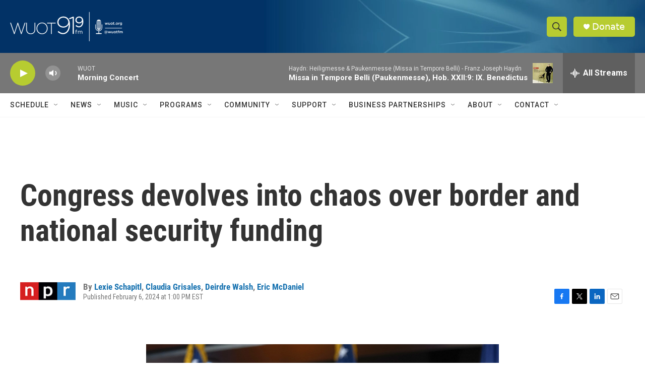

--- FILE ---
content_type: text/html;charset=UTF-8
request_url: https://www.wuot.org/2024-02-06/congress-devolves-into-chaos-over-border-and-national-security-funding
body_size: 33349
content:
<!DOCTYPE html>
<html class="ArtP " lang="en">
    <head>
    <meta charset="UTF-8">

    

    <style data-cssvarsponyfill="true">
        :root { --siteBgColorInverse: #121212; --primaryTextColorInverse: #ffffff; --secondaryTextColorInverse: #cccccc; --tertiaryTextColorInverse: #cccccc; --headerBgColorInverse: #000000; --headerBorderColorInverse: #858585; --headerTextColorInverse: #ffffff; --secC1_Inverse: #a2a2a2; --secC4_Inverse: #282828; --headerNavBarBgColorInverse: #121212; --headerMenuBgColorInverse: #ffffff; --headerMenuTextColorInverse: #6b2b85; --headerMenuTextColorHoverInverse: #6b2b85; --liveBlogTextColorInverse: #ffffff; --applyButtonColorInverse: #4485D5; --applyButtonTextColorInverse: #4485D5; --siteBgColor: #ffffff; --primaryTextColor: #333333; --secondaryTextColor: #666666; --secC1: #767676; --secC4: #f5f5f5; --secC5: #ffffff; --siteBgColor: #ffffff; --siteInverseBgColor: #000000; --linkColor: #1772b0; --linkHoverColor: #125c8e; --headerBgColor: #ffffff; --headerBgColorInverse: #000000; --headerBorderColor: #e6e6e6; --headerBorderColorInverse: #858585; --tertiaryTextColor: #1c1c1c; --headerTextColor: #333333; --buttonTextColor: #ffffff; --headerNavBarBgColor: #ffffff; --headerNavBarTextColor: #333333; --headerMenuBgColor: #ffffff; --headerMenuTextColor: #333333; --headerMenuTextColorHover: #767676; --liveBlogTextColor: #282829; --applyButtonColor: #194173; --applyButtonTextColor: #2c4273; --primaryColor1: #777777; --primaryColor2: #b7cc31; --breakingColor: #ff6f00; --secC2: #dcdcdc; --secC3: #e6e6e6; --secC5: #ffffff; --linkColor: #1772b0; --linkHoverColor: #125c8e; --donateBGColor: #b7cc31; --headerIconColor: #ffffff; --hatButtonBgColor: #ffffff; --hatButtonBgHoverColor: #411c58; --hatButtonBorderColor: #411c58; --hatButtonBorderHoverColor: #ffffff; --hatButtoniconColor: #d62021; --hatButtonTextColor: #411c58; --hatButtonTextHoverColor: #ffffff; --footerTextColor: #ffffff; --footerTextBgColor: #ffffff; --footerPartnersBgColor: #000000; --listBorderColor: #030202; --gridBorderColor: #e6e6e6; --tagButtonBorderColor: #1772b0; --tagButtonTextColor: #1772b0; --breakingTextColor: #ffffff; --sectionTextColor: #ffffff; --contentWidth: 1240px; --primaryHeadlineFont: sans-serif; --secHlFont: sans-serif; --bodyFont: sans-serif; --colorWhite: #ffffff; --colorBlack: #000000;} .fonts-loaded { --primaryHeadlineFont: "Roboto Condensed"; --secHlFont: "Roboto Condensed"; --bodyFont: "Roboto"; --liveBlogBodyFont: "Roboto";}
    </style>

    
    <meta property="fb:app_id" content="2114873195333916">


    <meta property="og:title" content="Congress devolves into chaos over border and national security funding">

    <meta property="og:url" content="https://www.wuot.org/2024-02-06/congress-devolves-into-chaos-over-border-and-national-security-funding">

    <meta property="og:image" content="https://npr.brightspotcdn.com/dims4/default/fa0f7cb/2147483647/strip/true/crop/3830x2011+0+910/resize/1200x630!/quality/90/?url=https%3A%2F%2Fmedia.npr.org%2Fassets%2Fimg%2F2024%2F02%2F06%2Fap24037568230932_sq-2552a996bb93c8d60f51680cacde4d6f72cbb4c6.jpg">

    
    <meta property="og:image:url" content="https://npr.brightspotcdn.com/dims4/default/fa0f7cb/2147483647/strip/true/crop/3830x2011+0+910/resize/1200x630!/quality/90/?url=https%3A%2F%2Fmedia.npr.org%2Fassets%2Fimg%2F2024%2F02%2F06%2Fap24037568230932_sq-2552a996bb93c8d60f51680cacde4d6f72cbb4c6.jpg">
    
    <meta property="og:image:width" content="1200">
    <meta property="og:image:height" content="630">
    <meta property="og:image:type" content="image/jpeg">
    

    <meta property="og:description" content="After months of bickering, Congress remains unable to agree on any legislation on border security or aid to Israel and Ukraine — all priorities that a majority of lawmakers agree are needed.">

    <meta property="og:site_name" content="91.9 FM WUOT, Your Public Radio Station">



    <meta property="og:type" content="article">

    <meta property="article:author" content="https://www.wuot.org/people/lexie-schapitl">

    <meta property="article:author" content="https://www.wuot.org/people/claudia-grisales">

    <meta property="article:author" content="https://www.wuot.org/people/deirdre-walsh">

    <meta property="article:author" content="https://www.wuot.org/people/eric-mcdaniel">

    <meta property="article:published_time" content="2024-02-06T18:00:48">

    <meta property="article:modified_time" content="2024-02-06T19:17:55.771">

    <meta property="article:tag" content="NPR News">

    
    <meta name="twitter:card" content="summary_large_image"/>
    
    
    
    
    <meta name="twitter:description" content="After months of bickering, Congress remains unable to agree on any legislation on border security or aid to Israel and Ukraine — all priorities that a majority of lawmakers agree are needed."/>
    
    
    <meta name="twitter:image" content="https://npr.brightspotcdn.com/dims4/default/d08ed57/2147483647/strip/true/crop/3830x2154+0+838/resize/1200x675!/quality/90/?url=https%3A%2F%2Fmedia.npr.org%2Fassets%2Fimg%2F2024%2F02%2F06%2Fap24037568230932_sq-2552a996bb93c8d60f51680cacde4d6f72cbb4c6.jpg"/>

    
    
    <meta name="twitter:site" content="@wuotfm"/>
    
    
    
    <meta name="twitter:title" content="Congress devolves into chaos over border and national security funding"/>
    

<meta name="robots" content="max-image-preview:large">



    <link data-cssvarsponyfill="true" class="Webpack-css" rel="stylesheet" href="https://npr.brightspotcdn.com/resource/00000177-1bc0-debb-a57f-dfcf4a950000/styleguide/All.min.0db89f2a608a6b13cec2d9fc84f71c45.gz.css">

    

    <style>.FooterNavigation-items-item {
    display: inline-block
}</style>
<style>[class*='-articleBody'] > ul,
[class*='-articleBody'] > ul ul {
    list-style-type: disc;
}</style>


    <meta name="viewport" content="width=device-width, initial-scale=1, viewport-fit=cover"><title>Congress devolves into chaos over border and national security funding</title><meta name="description" content="After months of bickering, Congress remains unable to agree on any legislation on border security or aid to Israel and Ukraine — all priorities that a majority of lawmakers agree are needed."><link rel="canonical" href="https://www.npr.org/2024/02/06/1229490663/congress-devolves-into-chaos-over-border-and-national-security-funding"><meta name="brightspot.contentId" content="0000018d-7fdb-d64e-a9bd-fffb04bb0000"><link rel="apple-touch-icon"sizes="180x180"href="/apple-touch-icon.png"><link rel="icon"type="image/png"href="/favicon-32x32.png"><link rel="icon"type="image/png"href="/favicon-16x16.png">
    
    
    <meta name="brightspot-dataLayer" content="{
  &quot;author&quot; : &quot;Lexie Schapitl, Claudia Grisales, Deirdre Walsh, Eric McDaniel&quot;,
  &quot;bspStoryId&quot; : &quot;0000018d-7fdb-d64e-a9bd-fffb04bb0000&quot;,
  &quot;category&quot; : &quot;&quot;,
  &quot;inlineAudio&quot; : 0,
  &quot;keywords&quot; : &quot;NPR News&quot;,
  &quot;nprCmsSite&quot; : true,
  &quot;nprStoryId&quot; : &quot;1229490663&quot;,
  &quot;pageType&quot; : &quot;news-story&quot;,
  &quot;program&quot; : &quot;&quot;,
  &quot;publishedDate&quot; : &quot;2024-02-06T13:00:48Z&quot;,
  &quot;siteName&quot; : &quot;91.9 FM WUOT, Your Public Radio Station&quot;,
  &quot;station&quot; : &quot;WUOT&quot;,
  &quot;stationOrgId&quot; : &quot;1177&quot;,
  &quot;storyOrgId&quot; : &quot;s1&quot;,
  &quot;storyTheme&quot; : &quot;news-story&quot;,
  &quot;storyTitle&quot; : &quot;Congress devolves into chaos over border and national security funding&quot;,
  &quot;timezone&quot; : &quot;America/New_York&quot;,
  &quot;wordCount&quot; : 0,
  &quot;series&quot; : &quot;&quot;
}">
    <script id="brightspot-dataLayer">
        (function () {
            var dataValue = document.head.querySelector('meta[name="brightspot-dataLayer"]').content;
            if (dataValue) {
                window.brightspotDataLayer = JSON.parse(dataValue);
            }
        })();
    </script>

    

    

    
    <script src="https://npr.brightspotcdn.com/resource/00000177-1bc0-debb-a57f-dfcf4a950000/styleguide/All.min.fd8f7fccc526453c829dde80fc7c2ef5.gz.js" async></script>
    

    <script async="async" src="https://securepubads.g.doubleclick.net/tag/js/gpt.js"></script>
<script type="text/javascript">
    // Google tag setup
    var googletag = googletag || {};
    googletag.cmd = googletag.cmd || [];

    googletag.cmd.push(function () {
        // @see https://developers.google.com/publisher-tag/reference#googletag.PubAdsService_enableLazyLoad
        googletag.pubads().enableLazyLoad({
            fetchMarginPercent: 100, // fetch and render ads within this % of viewport
            renderMarginPercent: 100,
            mobileScaling: 1  // Same on mobile.
        });

        googletag.pubads().enableSingleRequest()
        googletag.pubads().enableAsyncRendering()
        googletag.pubads().collapseEmptyDivs()
        googletag.pubads().disableInitialLoad()
        googletag.enableServices()
    })
</script>
<script>

  window.fbAsyncInit = function() {
      FB.init({
          
              appId : '2114873195333916',
          
          xfbml : true,
          version : 'v2.9'
      });
  };

  (function(d, s, id){
     var js, fjs = d.getElementsByTagName(s)[0];
     if (d.getElementById(id)) {return;}
     js = d.createElement(s); js.id = id;
     js.src = "//connect.facebook.net/en_US/sdk.js";
     fjs.parentNode.insertBefore(js, fjs);
   }(document, 'script', 'facebook-jssdk'));
</script>
<meta name="gtm-dataLayer" content="{
  &quot;gtmAuthor&quot; : &quot;Lexie Schapitl, Claudia Grisales, Deirdre Walsh, Eric McDaniel&quot;,
  &quot;gtmBspStoryId&quot; : &quot;0000018d-7fdb-d64e-a9bd-fffb04bb0000&quot;,
  &quot;gtmCategory&quot; : &quot;&quot;,
  &quot;gtmInlineAudio&quot; : 0,
  &quot;gtmKeywords&quot; : &quot;NPR News&quot;,
  &quot;gtmNprCmsSite&quot; : true,
  &quot;gtmNprStoryId&quot; : &quot;1229490663&quot;,
  &quot;gtmPageType&quot; : &quot;news-story&quot;,
  &quot;gtmProgram&quot; : &quot;&quot;,
  &quot;gtmPublishedDate&quot; : &quot;2024-02-06T13:00:48Z&quot;,
  &quot;gtmSiteName&quot; : &quot;91.9 FM WUOT, Your Public Radio Station&quot;,
  &quot;gtmStation&quot; : &quot;WUOT&quot;,
  &quot;gtmStationOrgId&quot; : &quot;1177&quot;,
  &quot;gtmStoryOrgId&quot; : &quot;s1&quot;,
  &quot;gtmStoryTheme&quot; : &quot;news-story&quot;,
  &quot;gtmStoryTitle&quot; : &quot;Congress devolves into chaos over border and national security funding&quot;,
  &quot;gtmTimezone&quot; : &quot;America/New_York&quot;,
  &quot;gtmWordCount&quot; : 0,
  &quot;gtmSeries&quot; : &quot;&quot;
}"><script>

    (function () {
        var dataValue = document.head.querySelector('meta[name="gtm-dataLayer"]').content;
        if (dataValue) {
            window.dataLayer = window.dataLayer || [];
            dataValue = JSON.parse(dataValue);
            dataValue['event'] = 'gtmFirstView';
            window.dataLayer.push(dataValue);
        }
    })();

    (function(w,d,s,l,i){w[l]=w[l]||[];w[l].push({'gtm.start':
            new Date().getTime(),event:'gtm.js'});var f=d.getElementsByTagName(s)[0],
        j=d.createElement(s),dl=l!='dataLayer'?'&l='+l:'';j.async=true;j.src=
        'https://www.googletagmanager.com/gtm.js?id='+i+dl;f.parentNode.insertBefore(j,f);
})(window,document,'script','dataLayer','GTM-N39QFDR');</script><script type="application/ld+json">{"@context":"http://schema.org","@type":"NewsArticle","author":[{"@context":"http://schema.org","@type":"Person","name":"Lexie Schapitl","url":"https://www.wuot.org/people/lexie-schapitl"},{"@context":"http://schema.org","@type":"Person","name":"Claudia Grisales","url":"https://www.wuot.org/people/claudia-grisales"},{"@context":"http://schema.org","@type":"Person","name":"Deirdre Walsh","url":"https://www.wuot.org/people/deirdre-walsh"},{"@context":"http://schema.org","@type":"Person","name":"Eric McDaniel","url":"https://www.wuot.org/people/eric-mcdaniel"}],"dateModified":"2024-02-06T14:17:55Z","datePublished":"2024-02-06T13:00:48Z","headline":"Congress devolves into chaos over border and national security funding","image":{"@context":"http://schema.org","@type":"ImageObject","url":"https://media.npr.org/assets/img/2024/02/06/ap24037568230932-da64b8b54498fab54a132ceb4bfff25f6b41d22c.jpg"},"mainEntityOfPage":{"@type":"NewsArticle","@id":"https://www.wuot.org/2024-02-06/congress-devolves-into-chaos-over-border-and-national-security-funding"},"publisher":{"@type":"Organization","name":"WUOT","logo":{"@context":"http://schema.org","@type":"ImageObject","url":"https://npr.brightspotcdn.com/dims4/default/3136107/2147483647/resize/x60/quality/90/?url=http%3A%2F%2Fnpr-brightspot.s3.amazonaws.com%2Flegacy%2Fsites%2Fwuot%2Ffiles%2F202011%2Fwuot_revd_logo_w_mic_white_-_horiz_screen_just_white_smaller.png"}}}</script><script type="application/ld+json">{"@context":"http://schema.org","@type":"ListenAction","description":"After months of bickering, Congress remains unable to agree on any legislation on border security or aid to Israel and Ukraine — all priorities that a majority of lawmakers agree are needed.","name":"Congress devolves into chaos over border and national security funding"}</script><script>window.addEventListener('DOMContentLoaded', (event) => {
    window.nulldurationobserver = new MutationObserver(function (mutations) {
        document.querySelectorAll('.StreamPill-duration').forEach(pill => { 
      if (pill.innerText == "LISTENNULL") {
         pill.innerText = "LISTEN"
      } 
    });
      });

      window.nulldurationobserver.observe(document.body, {
        childList: true,
        subtree: true
      });
});
</script>


    <script>
        var head = document.getElementsByTagName('head')
        head = head[0]
        var link = document.createElement('link');
        link.setAttribute('href', 'https://fonts.googleapis.com/css?family=Roboto Condensed|Roboto|Roboto:400,500,700&display=swap');
        var relList = link.relList;

        if (relList && relList.supports('preload')) {
            link.setAttribute('as', 'style');
            link.setAttribute('rel', 'preload');
            link.setAttribute('onload', 'this.rel="stylesheet"');
            link.setAttribute('crossorigin', 'anonymous');
        } else {
            link.setAttribute('rel', 'stylesheet');
        }

        head.appendChild(link);
    </script>
</head>


    <body class="Page-body" data-content-width="1240px">
    <noscript>
    <iframe src="https://www.googletagmanager.com/ns.html?id=GTM-N39QFDR" height="0" width="0" style="display:none;visibility:hidden"></iframe>
</noscript>
        

    <!-- Putting icons here, so we don't have to include in a bunch of -body hbs's -->
<svg xmlns="http://www.w3.org/2000/svg" style="display:none" id="iconsMap1" class="iconsMap">
    <symbol id="play-icon" viewBox="0 0 115 115">
        <polygon points="0,0 115,57.5 0,115" fill="currentColor" />
    </symbol>
    <symbol id="grid" viewBox="0 0 32 32">
            <g>
                <path d="M6.4,5.7 C6.4,6.166669 6.166669,6.4 5.7,6.4 L0.7,6.4 C0.233331,6.4 0,6.166669 0,5.7 L0,0.7 C0,0.233331 0.233331,0 0.7,0 L5.7,0 C6.166669,0 6.4,0.233331 6.4,0.7 L6.4,5.7 Z M19.2,5.7 C19.2,6.166669 18.966669,6.4 18.5,6.4 L13.5,6.4 C13.033331,6.4 12.8,6.166669 12.8,5.7 L12.8,0.7 C12.8,0.233331 13.033331,0 13.5,0 L18.5,0 C18.966669,0 19.2,0.233331 19.2,0.7 L19.2,5.7 Z M32,5.7 C32,6.166669 31.766669,6.4 31.3,6.4 L26.3,6.4 C25.833331,6.4 25.6,6.166669 25.6,5.7 L25.6,0.7 C25.6,0.233331 25.833331,0 26.3,0 L31.3,0 C31.766669,0 32,0.233331 32,0.7 L32,5.7 Z M6.4,18.5 C6.4,18.966669 6.166669,19.2 5.7,19.2 L0.7,19.2 C0.233331,19.2 0,18.966669 0,18.5 L0,13.5 C0,13.033331 0.233331,12.8 0.7,12.8 L5.7,12.8 C6.166669,12.8 6.4,13.033331 6.4,13.5 L6.4,18.5 Z M19.2,18.5 C19.2,18.966669 18.966669,19.2 18.5,19.2 L13.5,19.2 C13.033331,19.2 12.8,18.966669 12.8,18.5 L12.8,13.5 C12.8,13.033331 13.033331,12.8 13.5,12.8 L18.5,12.8 C18.966669,12.8 19.2,13.033331 19.2,13.5 L19.2,18.5 Z M32,18.5 C32,18.966669 31.766669,19.2 31.3,19.2 L26.3,19.2 C25.833331,19.2 25.6,18.966669 25.6,18.5 L25.6,13.5 C25.6,13.033331 25.833331,12.8 26.3,12.8 L31.3,12.8 C31.766669,12.8 32,13.033331 32,13.5 L32,18.5 Z M6.4,31.3 C6.4,31.766669 6.166669,32 5.7,32 L0.7,32 C0.233331,32 0,31.766669 0,31.3 L0,26.3 C0,25.833331 0.233331,25.6 0.7,25.6 L5.7,25.6 C6.166669,25.6 6.4,25.833331 6.4,26.3 L6.4,31.3 Z M19.2,31.3 C19.2,31.766669 18.966669,32 18.5,32 L13.5,32 C13.033331,32 12.8,31.766669 12.8,31.3 L12.8,26.3 C12.8,25.833331 13.033331,25.6 13.5,25.6 L18.5,25.6 C18.966669,25.6 19.2,25.833331 19.2,26.3 L19.2,31.3 Z M32,31.3 C32,31.766669 31.766669,32 31.3,32 L26.3,32 C25.833331,32 25.6,31.766669 25.6,31.3 L25.6,26.3 C25.6,25.833331 25.833331,25.6 26.3,25.6 L31.3,25.6 C31.766669,25.6 32,25.833331 32,26.3 L32,31.3 Z" id=""></path>
            </g>
    </symbol>
    <symbol id="radio-stream" width="18" height="19" viewBox="0 0 18 19">
        <g fill="currentColor" fill-rule="nonzero">
            <path d="M.5 8c-.276 0-.5.253-.5.565v1.87c0 .312.224.565.5.565s.5-.253.5-.565v-1.87C1 8.253.776 8 .5 8zM2.5 8c-.276 0-.5.253-.5.565v1.87c0 .312.224.565.5.565s.5-.253.5-.565v-1.87C3 8.253 2.776 8 2.5 8zM3.5 7c-.276 0-.5.276-.5.617v3.766c0 .34.224.617.5.617s.5-.276.5-.617V7.617C4 7.277 3.776 7 3.5 7zM5.5 6c-.276 0-.5.275-.5.613v5.774c0 .338.224.613.5.613s.5-.275.5-.613V6.613C6 6.275 5.776 6 5.5 6zM6.5 4c-.276 0-.5.26-.5.58v8.84c0 .32.224.58.5.58s.5-.26.5-.58V4.58C7 4.26 6.776 4 6.5 4zM8.5 0c-.276 0-.5.273-.5.61v17.78c0 .337.224.61.5.61s.5-.273.5-.61V.61C9 .273 8.776 0 8.5 0zM9.5 2c-.276 0-.5.274-.5.612v14.776c0 .338.224.612.5.612s.5-.274.5-.612V2.612C10 2.274 9.776 2 9.5 2zM11.5 5c-.276 0-.5.276-.5.616v8.768c0 .34.224.616.5.616s.5-.276.5-.616V5.616c0-.34-.224-.616-.5-.616zM12.5 6c-.276 0-.5.262-.5.584v4.832c0 .322.224.584.5.584s.5-.262.5-.584V6.584c0-.322-.224-.584-.5-.584zM14.5 7c-.276 0-.5.29-.5.647v3.706c0 .357.224.647.5.647s.5-.29.5-.647V7.647C15 7.29 14.776 7 14.5 7zM15.5 8c-.276 0-.5.253-.5.565v1.87c0 .312.224.565.5.565s.5-.253.5-.565v-1.87c0-.312-.224-.565-.5-.565zM17.5 8c-.276 0-.5.253-.5.565v1.87c0 .312.224.565.5.565s.5-.253.5-.565v-1.87c0-.312-.224-.565-.5-.565z"/>
        </g>
    </symbol>
    <symbol id="icon-magnify" viewBox="0 0 31 31">
        <g>
            <path fill-rule="evenodd" d="M22.604 18.89l-.323.566 8.719 8.8L28.255 31l-8.719-8.8-.565.404c-2.152 1.346-4.386 2.018-6.7 2.018-3.39 0-6.284-1.21-8.679-3.632C1.197 18.568 0 15.66 0 12.27c0-3.39 1.197-6.283 3.592-8.678C5.987 1.197 8.88 0 12.271 0c3.39 0 6.283 1.197 8.678 3.592 2.395 2.395 3.593 5.288 3.593 8.679 0 2.368-.646 4.574-1.938 6.62zM19.162 5.77C17.322 3.925 15.089 3 12.46 3c-2.628 0-4.862.924-6.702 2.77C3.92 7.619 3 9.862 3 12.5c0 2.639.92 4.882 2.76 6.73C7.598 21.075 9.832 22 12.46 22c2.629 0 4.862-.924 6.702-2.77C21.054 17.33 22 15.085 22 12.5c0-2.586-.946-4.83-2.838-6.73z"/>
        </g>
    </symbol>
    <symbol id="burger-menu" viewBox="0 0 14 10">
        <g>
            <path fill-rule="evenodd" d="M0 5.5v-1h14v1H0zM0 1V0h14v1H0zm0 9V9h14v1H0z"></path>
        </g>
    </symbol>
    <symbol id="close-x" viewBox="0 0 14 14">
        <g>
            <path fill-rule="nonzero" d="M6.336 7L0 .664.664 0 7 6.336 13.336 0 14 .664 7.664 7 14 13.336l-.664.664L7 7.664.664 14 0 13.336 6.336 7z"></path>
        </g>
    </symbol>
    <symbol id="share-more-arrow" viewBox="0 0 512 512" style="enable-background:new 0 0 512 512;">
        <g>
            <g>
                <path d="M512,241.7L273.643,3.343v156.152c-71.41,3.744-138.015,33.337-188.958,84.28C30.075,298.384,0,370.991,0,448.222v60.436
                    l29.069-52.985c45.354-82.671,132.173-134.027,226.573-134.027c5.986,0,12.004,0.212,18.001,0.632v157.779L512,241.7z
                    M255.642,290.666c-84.543,0-163.661,36.792-217.939,98.885c26.634-114.177,129.256-199.483,251.429-199.483h15.489V78.131
                    l163.568,163.568L304.621,405.267V294.531l-13.585-1.683C279.347,291.401,267.439,290.666,255.642,290.666z"></path>
            </g>
        </g>
    </symbol>
    <symbol id="chevron" viewBox="0 0 100 100">
        <g>
            <path d="M22.4566257,37.2056786 L-21.4456527,71.9511488 C-22.9248661,72.9681457 -24.9073712,72.5311671 -25.8758148,70.9765924 L-26.9788683,69.2027424 C-27.9450684,67.6481676 -27.5292733,65.5646602 -26.0500598,64.5484493 L20.154796,28.2208967 C21.5532435,27.2597011 23.3600078,27.2597011 24.759951,28.2208967 L71.0500598,64.4659264 C72.5292733,65.4829232 72.9450684,67.5672166 71.9788683,69.1217913 L70.8750669,70.8956413 C69.9073712,72.4502161 67.9241183,72.8848368 66.4449048,71.8694118 L22.4566257,37.2056786 Z" id="Transparent-Chevron" transform="translate(22.500000, 50.000000) rotate(90.000000) translate(-22.500000, -50.000000) "></path>
        </g>
    </symbol>
</svg>

<svg xmlns="http://www.w3.org/2000/svg" style="display:none" id="iconsMap2" class="iconsMap">
    <symbol id="mono-icon-facebook" viewBox="0 0 10 19">
        <path fill-rule="evenodd" d="M2.707 18.25V10.2H0V7h2.707V4.469c0-1.336.375-2.373 1.125-3.112C4.582.62 5.578.25 6.82.25c1.008 0 1.828.047 2.461.14v2.848H7.594c-.633 0-1.067.14-1.301.422-.188.235-.281.61-.281 1.125V7H9l-.422 3.2H6.012v8.05H2.707z"></path>
    </symbol>
    <symbol id="mono-icon-instagram" viewBox="0 0 17 17">
        <g>
            <path fill-rule="evenodd" d="M8.281 4.207c.727 0 1.4.182 2.022.545a4.055 4.055 0 0 1 1.476 1.477c.364.62.545 1.294.545 2.021 0 .727-.181 1.4-.545 2.021a4.055 4.055 0 0 1-1.476 1.477 3.934 3.934 0 0 1-2.022.545c-.726 0-1.4-.182-2.021-.545a4.055 4.055 0 0 1-1.477-1.477 3.934 3.934 0 0 1-.545-2.021c0-.727.182-1.4.545-2.021A4.055 4.055 0 0 1 6.26 4.752a3.934 3.934 0 0 1 2.021-.545zm0 6.68a2.54 2.54 0 0 0 1.864-.774 2.54 2.54 0 0 0 .773-1.863 2.54 2.54 0 0 0-.773-1.863 2.54 2.54 0 0 0-1.864-.774 2.54 2.54 0 0 0-1.863.774 2.54 2.54 0 0 0-.773 1.863c0 .727.257 1.348.773 1.863a2.54 2.54 0 0 0 1.863.774zM13.45 4.03c-.023.258-.123.48-.299.668a.856.856 0 0 1-.65.281.913.913 0 0 1-.668-.28.913.913 0 0 1-.281-.669c0-.258.094-.48.281-.668a.913.913 0 0 1 .668-.28c.258 0 .48.093.668.28.187.188.281.41.281.668zm2.672.95c.023.656.035 1.746.035 3.269 0 1.523-.017 2.62-.053 3.287-.035.668-.134 1.248-.298 1.74a4.098 4.098 0 0 1-.967 1.53 4.098 4.098 0 0 1-1.53.966c-.492.164-1.072.264-1.74.3-.668.034-1.763.052-3.287.052-1.523 0-2.619-.018-3.287-.053-.668-.035-1.248-.146-1.74-.334a3.747 3.747 0 0 1-1.53-.931 4.098 4.098 0 0 1-.966-1.53c-.164-.492-.264-1.072-.299-1.74C.424 10.87.406 9.773.406 8.25S.424 5.63.46 4.963c.035-.668.135-1.248.299-1.74.21-.586.533-1.096.967-1.53A4.098 4.098 0 0 1 3.254.727c.492-.164 1.072-.264 1.74-.3C5.662.394 6.758.376 8.281.376c1.524 0 2.62.018 3.287.053.668.035 1.248.135 1.74.299a4.098 4.098 0 0 1 2.496 2.496c.165.492.27 1.078.317 1.757zm-1.687 7.91c.14-.399.234-1.032.28-1.899.024-.515.036-1.242.036-2.18V7.689c0-.961-.012-1.688-.035-2.18-.047-.89-.14-1.524-.281-1.899a2.537 2.537 0 0 0-1.512-1.511c-.375-.14-1.008-.235-1.899-.282a51.292 51.292 0 0 0-2.18-.035H7.72c-.938 0-1.664.012-2.18.035-.867.047-1.5.141-1.898.282a2.537 2.537 0 0 0-1.512 1.511c-.14.375-.234 1.008-.281 1.899a51.292 51.292 0 0 0-.036 2.18v1.125c0 .937.012 1.664.036 2.18.047.866.14 1.5.28 1.898.306.726.81 1.23 1.513 1.511.398.141 1.03.235 1.898.282.516.023 1.242.035 2.18.035h1.125c.96 0 1.687-.012 2.18-.035.89-.047 1.523-.141 1.898-.282.726-.304 1.23-.808 1.512-1.511z"></path>
        </g>
    </symbol>
    <symbol id="mono-icon-email" viewBox="0 0 512 512">
        <g>
            <path d="M67,148.7c11,5.8,163.8,89.1,169.5,92.1c5.7,3,11.5,4.4,20.5,4.4c9,0,14.8-1.4,20.5-4.4c5.7-3,158.5-86.3,169.5-92.1
                c4.1-2.1,11-5.9,12.5-10.2c2.6-7.6-0.2-10.5-11.3-10.5H257H65.8c-11.1,0-13.9,3-11.3,10.5C56,142.9,62.9,146.6,67,148.7z"></path>
            <path d="M455.7,153.2c-8.2,4.2-81.8,56.6-130.5,88.1l82.2,92.5c2,2,2.9,4.4,1.8,5.6c-1.2,1.1-3.8,0.5-5.9-1.4l-98.6-83.2
                c-14.9,9.6-25.4,16.2-27.2,17.2c-7.7,3.9-13.1,4.4-20.5,4.4c-7.4,0-12.8-0.5-20.5-4.4c-1.9-1-12.3-7.6-27.2-17.2l-98.6,83.2
                c-2,2-4.7,2.6-5.9,1.4c-1.2-1.1-0.3-3.6,1.7-5.6l82.1-92.5c-48.7-31.5-123.1-83.9-131.3-88.1c-8.8-4.5-9.3,0.8-9.3,4.9
                c0,4.1,0,205,0,205c0,9.3,13.7,20.9,23.5,20.9H257h185.5c9.8,0,21.5-11.7,21.5-20.9c0,0,0-201,0-205
                C464,153.9,464.6,148.7,455.7,153.2z"></path>
        </g>
    </symbol>
    <symbol id="default-image" width="24" height="24" viewBox="0 0 24 24" fill="none" stroke="currentColor" stroke-width="2" stroke-linecap="round" stroke-linejoin="round" class="feather feather-image">
        <rect x="3" y="3" width="18" height="18" rx="2" ry="2"></rect>
        <circle cx="8.5" cy="8.5" r="1.5"></circle>
        <polyline points="21 15 16 10 5 21"></polyline>
    </symbol>
    <symbol id="icon-email" width="18px" viewBox="0 0 20 14">
        <g id="Symbols" stroke="none" stroke-width="1" fill="none" fill-rule="evenodd" stroke-linecap="round" stroke-linejoin="round">
            <g id="social-button-bar" transform="translate(-125.000000, -8.000000)" stroke="#000000">
                <g id="Group-2" transform="translate(120.000000, 0.000000)">
                    <g id="envelope" transform="translate(6.000000, 9.000000)">
                        <path d="M17.5909091,10.6363636 C17.5909091,11.3138182 17.0410909,11.8636364 16.3636364,11.8636364 L1.63636364,11.8636364 C0.958909091,11.8636364 0.409090909,11.3138182 0.409090909,10.6363636 L0.409090909,1.63636364 C0.409090909,0.958090909 0.958909091,0.409090909 1.63636364,0.409090909 L16.3636364,0.409090909 C17.0410909,0.409090909 17.5909091,0.958090909 17.5909091,1.63636364 L17.5909091,10.6363636 L17.5909091,10.6363636 Z" id="Stroke-406"></path>
                        <polyline id="Stroke-407" points="17.1818182 0.818181818 9 7.36363636 0.818181818 0.818181818"></polyline>
                    </g>
                </g>
            </g>
        </g>
    </symbol>
    <symbol id="mono-icon-print" viewBox="0 0 12 12">
        <g fill-rule="evenodd">
            <path fill-rule="nonzero" d="M9 10V7H3v3H1a1 1 0 0 1-1-1V4a1 1 0 0 1 1-1h10a1 1 0 0 1 1 1v3.132A2.868 2.868 0 0 1 9.132 10H9zm.5-4.5a1 1 0 1 0 0-2 1 1 0 0 0 0 2zM3 0h6v2H3z"></path>
            <path d="M4 8h4v4H4z"></path>
        </g>
    </symbol>
    <symbol id="mono-icon-copylink" viewBox="0 0 12 12">
        <g fill-rule="evenodd">
            <path d="M10.199 2.378c.222.205.4.548.465.897.062.332.016.614-.132.774L8.627 6.106c-.187.203-.512.232-.75-.014a.498.498 0 0 0-.706.028.499.499 0 0 0 .026.706 1.509 1.509 0 0 0 2.165-.04l1.903-2.06c.37-.398.506-.98.382-1.636-.105-.557-.392-1.097-.77-1.445L9.968.8C9.591.452 9.03.208 8.467.145 7.803.072 7.233.252 6.864.653L4.958 2.709a1.509 1.509 0 0 0 .126 2.161.5.5 0 1 0 .68-.734c-.264-.218-.26-.545-.071-.747L7.597 1.33c.147-.16.425-.228.76-.19.353.038.71.188.931.394l.91.843.001.001zM1.8 9.623c-.222-.205-.4-.549-.465-.897-.062-.332-.016-.614.132-.774l1.905-2.057c.187-.203.512-.232.75.014a.498.498 0 0 0 .706-.028.499.499 0 0 0-.026-.706 1.508 1.508 0 0 0-2.165.04L.734 7.275c-.37.399-.506.98-.382 1.637.105.557.392 1.097.77 1.445l.91.843c.376.35.937.594 1.5.656.664.073 1.234-.106 1.603-.507L7.04 9.291a1.508 1.508 0 0 0-.126-2.16.5.5 0 0 0-.68.734c.264.218.26.545.071.747l-1.904 2.057c-.147.16-.425.228-.76.191-.353-.038-.71-.188-.931-.394l-.91-.843z"></path>
            <path d="M8.208 3.614a.5.5 0 0 0-.707.028L3.764 7.677a.5.5 0 0 0 .734.68L8.235 4.32a.5.5 0 0 0-.027-.707"></path>
        </g>
    </symbol>
    <symbol id="mono-icon-linkedin" viewBox="0 0 16 17">
        <g fill-rule="evenodd">
            <path d="M3.734 16.125H.464V5.613h3.27zM2.117 4.172c-.515 0-.96-.188-1.336-.563A1.825 1.825 0 0 1 .22 2.273c0-.515.187-.96.562-1.335.375-.375.82-.563 1.336-.563.516 0 .961.188 1.336.563.375.375.563.82.563 1.335 0 .516-.188.961-.563 1.336-.375.375-.82.563-1.336.563zM15.969 16.125h-3.27v-5.133c0-.844-.07-1.453-.21-1.828-.259-.633-.762-.95-1.512-.95s-1.278.282-1.582.845c-.235.421-.352 1.043-.352 1.863v5.203H5.809V5.613h3.128v1.442h.036c.234-.469.609-.856 1.125-1.16.562-.375 1.218-.563 1.968-.563 1.524 0 2.59.48 3.2 1.441.468.774.703 1.97.703 3.586v5.766z"></path>
        </g>
    </symbol>
    <symbol id="mono-icon-pinterest" viewBox="0 0 512 512">
        <g>
            <path d="M256,32C132.3,32,32,132.3,32,256c0,91.7,55.2,170.5,134.1,205.2c-0.6-15.6-0.1-34.4,3.9-51.4
                c4.3-18.2,28.8-122.1,28.8-122.1s-7.2-14.3-7.2-35.4c0-33.2,19.2-58,43.2-58c20.4,0,30.2,15.3,30.2,33.6
                c0,20.5-13.1,51.1-19.8,79.5c-5.6,23.8,11.9,43.1,35.4,43.1c42.4,0,71-54.5,71-119.1c0-49.1-33.1-85.8-93.2-85.8
                c-67.9,0-110.3,50.7-110.3,107.3c0,19.5,5.8,33.3,14.8,43.9c4.1,4.9,4.7,6.9,3.2,12.5c-1.1,4.1-3.5,14-4.6,18
                c-1.5,5.7-6.1,7.7-11.2,5.6c-31.3-12.8-45.9-47-45.9-85.6c0-63.6,53.7-139.9,160.1-139.9c85.5,0,141.8,61.9,141.8,128.3
                c0,87.9-48.9,153.5-120.9,153.5c-24.2,0-46.9-13.1-54.7-27.9c0,0-13,51.6-15.8,61.6c-4.7,17.3-14,34.5-22.5,48
                c20.1,5.9,41.4,9.2,63.5,9.2c123.7,0,224-100.3,224-224C480,132.3,379.7,32,256,32z"></path>
        </g>
    </symbol>
    <symbol id="mono-icon-tumblr" viewBox="0 0 512 512">
        <g>
            <path d="M321.2,396.3c-11.8,0-22.4-2.8-31.5-8.3c-6.9-4.1-11.5-9.6-14-16.4c-2.6-6.9-3.6-22.3-3.6-46.4V224h96v-64h-96V48h-61.9
                c-2.7,21.5-7.5,44.7-14.5,58.6c-7,13.9-14,25.8-25.6,35.7c-11.6,9.9-25.6,17.9-41.9,23.3V224h48v140.4c0,19,2,33.5,5.9,43.5
                c4,10,11.1,19.5,21.4,28.4c10.3,8.9,22.8,15.7,37.3,20.5c14.6,4.8,31.4,7.2,50.4,7.2c16.7,0,30.3-1.7,44.7-5.1
                c14.4-3.4,30.5-9.3,48.2-17.6v-65.6C363.2,389.4,342.3,396.3,321.2,396.3z"></path>
        </g>
    </symbol>
    <symbol id="mono-icon-twitter" viewBox="0 0 1200 1227">
        <g>
            <path d="M714.163 519.284L1160.89 0H1055.03L667.137 450.887L357.328 0H0L468.492 681.821L0 1226.37H105.866L515.491
            750.218L842.672 1226.37H1200L714.137 519.284H714.163ZM569.165 687.828L521.697 619.934L144.011 79.6944H306.615L611.412
            515.685L658.88 583.579L1055.08 1150.3H892.476L569.165 687.854V687.828Z" fill="white"></path>
        </g>
    </symbol>
    <symbol id="mono-icon-youtube" viewBox="0 0 512 512">
        <g>
            <path fill-rule="evenodd" d="M508.6,148.8c0-45-33.1-81.2-74-81.2C379.2,65,322.7,64,265,64c-3,0-6,0-9,0s-6,0-9,0c-57.6,0-114.2,1-169.6,3.6
                c-40.8,0-73.9,36.4-73.9,81.4C1,184.6-0.1,220.2,0,255.8C-0.1,291.4,1,327,3.4,362.7c0,45,33.1,81.5,73.9,81.5
                c58.2,2.7,117.9,3.9,178.6,3.8c60.8,0.2,120.3-1,178.6-3.8c40.9,0,74-36.5,74-81.5c2.4-35.7,3.5-71.3,3.4-107
                C512.1,220.1,511,184.5,508.6,148.8z M207,353.9V157.4l145,98.2L207,353.9z"></path>
        </g>
    </symbol>
    <symbol id="mono-icon-flipboard" viewBox="0 0 500 500">
        <g>
            <path d="M0,0V500H500V0ZM400,200H300V300H200V400H100V100H400Z"></path>
        </g>
    </symbol>
    <symbol id="mono-icon-bluesky" viewBox="0 0 568 501">
        <g>
            <path d="M123.121 33.6637C188.241 82.5526 258.281 181.681 284 234.873C309.719 181.681 379.759 82.5526 444.879
            33.6637C491.866 -1.61183 568 -28.9064 568 57.9464C568 75.2916 558.055 203.659 552.222 224.501C531.947 296.954
            458.067 315.434 392.347 304.249C507.222 323.8 536.444 388.56 473.333 453.32C353.473 576.312 301.061 422.461
            287.631 383.039C285.169 375.812 284.017 372.431 284 375.306C283.983 372.431 282.831 375.812 280.369 383.039C266.939
            422.461 214.527 576.312 94.6667 453.32C31.5556 388.56 60.7778 323.8 175.653 304.249C109.933 315.434 36.0535
            296.954 15.7778 224.501C9.94525 203.659 0 75.2916 0 57.9464C0 -28.9064 76.1345 -1.61183 123.121 33.6637Z"
            fill="white">
            </path>
        </g>
    </symbol>
    <symbol id="mono-icon-threads" viewBox="0 0 192 192">
        <g>
            <path d="M141.537 88.9883C140.71 88.5919 139.87 88.2104 139.019 87.8451C137.537 60.5382 122.616 44.905 97.5619 44.745C97.4484 44.7443 97.3355 44.7443 97.222 44.7443C82.2364 44.7443 69.7731 51.1409 62.102 62.7807L75.881 72.2328C81.6116 63.5383 90.6052 61.6848 97.2286 61.6848C97.3051 61.6848 97.3819 61.6848 97.4576 61.6855C105.707 61.7381 111.932 64.1366 115.961 68.814C118.893 72.2193 120.854 76.925 121.825 82.8638C114.511 81.6207 106.601 81.2385 98.145 81.7233C74.3247 83.0954 59.0111 96.9879 60.0396 116.292C60.5615 126.084 65.4397 134.508 73.775 140.011C80.8224 144.663 89.899 146.938 99.3323 146.423C111.79 145.74 121.563 140.987 128.381 132.296C133.559 125.696 136.834 117.143 138.28 106.366C144.217 109.949 148.617 114.664 151.047 120.332C155.179 129.967 155.42 145.8 142.501 158.708C131.182 170.016 117.576 174.908 97.0135 175.059C74.2042 174.89 56.9538 167.575 45.7381 153.317C35.2355 139.966 29.8077 120.682 29.6052 96C29.8077 71.3178 35.2355 52.0336 45.7381 38.6827C56.9538 24.4249 74.2039 17.11 97.0132 16.9405C119.988 17.1113 137.539 24.4614 149.184 38.788C154.894 45.8136 159.199 54.6488 162.037 64.9503L178.184 60.6422C174.744 47.9622 169.331 37.0357 161.965 27.974C147.036 9.60668 125.202 0.195148 97.0695 0H96.9569C68.8816 0.19447 47.2921 9.6418 32.7883 28.0793C19.8819 44.4864 13.2244 67.3157 13.0007 95.9325L13 96L13.0007 96.0675C13.2244 124.684 19.8819 147.514 32.7883 163.921C47.2921 182.358 68.8816 191.806 96.9569 192H97.0695C122.03 191.827 139.624 185.292 154.118 170.811C173.081 151.866 172.51 128.119 166.26 113.541C161.776 103.087 153.227 94.5962 141.537 88.9883ZM98.4405 129.507C88.0005 130.095 77.1544 125.409 76.6196 115.372C76.2232 107.93 81.9158 99.626 99.0812 98.6368C101.047 98.5234 102.976 98.468 104.871 98.468C111.106 98.468 116.939 99.0737 122.242 100.233C120.264 124.935 108.662 128.946 98.4405 129.507Z" fill="white"></path>
        </g>
    </symbol>
 </svg>

<svg xmlns="http://www.w3.org/2000/svg" style="display:none" id="iconsMap3" class="iconsMap">
    <symbol id="volume-mute" x="0px" y="0px" viewBox="0 0 24 24" style="enable-background:new 0 0 24 24;">
        <polygon fill="currentColor" points="11,5 6,9 2,9 2,15 6,15 11,19 "/>
        <line style="fill:none;stroke:currentColor;stroke-width:2;stroke-linecap:round;stroke-linejoin:round;" x1="23" y1="9" x2="17" y2="15"/>
        <line style="fill:none;stroke:currentColor;stroke-width:2;stroke-linecap:round;stroke-linejoin:round;" x1="17" y1="9" x2="23" y2="15"/>
    </symbol>
    <symbol id="volume-low" x="0px" y="0px" viewBox="0 0 24 24" style="enable-background:new 0 0 24 24;" xml:space="preserve">
        <polygon fill="currentColor" points="11,5 6,9 2,9 2,15 6,15 11,19 "/>
    </symbol>
    <symbol id="volume-mid" x="0px" y="0px" viewBox="0 0 24 24" style="enable-background:new 0 0 24 24;">
        <polygon fill="currentColor" points="11,5 6,9 2,9 2,15 6,15 11,19 "/>
        <path style="fill:none;stroke:currentColor;stroke-width:2;stroke-linecap:round;stroke-linejoin:round;" d="M15.5,8.5c2,2,2,5.1,0,7.1"/>
    </symbol>
    <symbol id="volume-high" x="0px" y="0px" viewBox="0 0 24 24" style="enable-background:new 0 0 24 24;">
        <polygon fill="currentColor" points="11,5 6,9 2,9 2,15 6,15 11,19 "/>
        <path style="fill:none;stroke:currentColor;stroke-width:2;stroke-linecap:round;stroke-linejoin:round;" d="M19.1,4.9c3.9,3.9,3.9,10.2,0,14.1 M15.5,8.5c2,2,2,5.1,0,7.1"/>
    </symbol>
    <symbol id="pause-icon" viewBox="0 0 12 16">
        <rect x="0" y="0" width="4" height="16" fill="currentColor"></rect>
        <rect x="8" y="0" width="4" height="16" fill="currentColor"></rect>
    </symbol>
    <symbol id="heart" viewBox="0 0 24 24">
        <g>
            <path d="M12 4.435c-1.989-5.399-12-4.597-12 3.568 0 4.068 3.06 9.481 12 14.997 8.94-5.516 12-10.929 12-14.997 0-8.118-10-8.999-12-3.568z"/>
        </g>
    </symbol>
    <symbol id="icon-location" width="24" height="24" viewBox="0 0 24 24" fill="currentColor" stroke="currentColor" stroke-width="2" stroke-linecap="round" stroke-linejoin="round" class="feather feather-map-pin">
        <path d="M21 10c0 7-9 13-9 13s-9-6-9-13a9 9 0 0 1 18 0z" fill="currentColor" fill-opacity="1"></path>
        <circle cx="12" cy="10" r="5" fill="#ffffff"></circle>
    </symbol>
    <symbol id="icon-ticket" width="23px" height="15px" viewBox="0 0 23 15">
        <g stroke="none" stroke-width="1" fill="none" fill-rule="evenodd">
            <g transform="translate(-625.000000, -1024.000000)">
                <g transform="translate(625.000000, 1024.000000)">
                    <path d="M0,12.057377 L0,3.94262296 C0.322189879,4.12588308 0.696256938,4.23076923 1.0952381,4.23076923 C2.30500469,4.23076923 3.28571429,3.26645946 3.28571429,2.07692308 C3.28571429,1.68461385 3.17904435,1.31680209 2.99266757,1 L20.0073324,1 C19.8209556,1.31680209 19.7142857,1.68461385 19.7142857,2.07692308 C19.7142857,3.26645946 20.6949953,4.23076923 21.9047619,4.23076923 C22.3037431,4.23076923 22.6778101,4.12588308 23,3.94262296 L23,12.057377 C22.6778101,11.8741169 22.3037431,11.7692308 21.9047619,11.7692308 C20.6949953,11.7692308 19.7142857,12.7335405 19.7142857,13.9230769 C19.7142857,14.3153862 19.8209556,14.6831979 20.0073324,15 L2.99266757,15 C3.17904435,14.6831979 3.28571429,14.3153862 3.28571429,13.9230769 C3.28571429,12.7335405 2.30500469,11.7692308 1.0952381,11.7692308 C0.696256938,11.7692308 0.322189879,11.8741169 -2.13162821e-14,12.057377 Z" fill="currentColor"></path>
                    <path d="M14.5,0.533333333 L14.5,15.4666667" stroke="#FFFFFF" stroke-linecap="square" stroke-dasharray="2"></path>
                </g>
            </g>
        </g>
    </symbol>
    <symbol id="icon-refresh" width="24" height="24" viewBox="0 0 24 24" fill="none" stroke="currentColor" stroke-width="2" stroke-linecap="round" stroke-linejoin="round" class="feather feather-refresh-cw">
        <polyline points="23 4 23 10 17 10"></polyline>
        <polyline points="1 20 1 14 7 14"></polyline>
        <path d="M3.51 9a9 9 0 0 1 14.85-3.36L23 10M1 14l4.64 4.36A9 9 0 0 0 20.49 15"></path>
    </symbol>

    <symbol>
    <g id="mono-icon-link-post" stroke="none" stroke-width="1" fill="none" fill-rule="evenodd">
        <g transform="translate(-313.000000, -10148.000000)" fill="#000000" fill-rule="nonzero">
            <g transform="translate(306.000000, 10142.000000)">
                <path d="M14.0614027,11.2506973 L14.3070318,11.2618997 C15.6181751,11.3582102 16.8219637,12.0327684 17.6059678,13.1077805 C17.8500396,13.4424472 17.7765978,13.9116075 17.441931,14.1556793 C17.1072643,14.3997511 16.638104,14.3263093 16.3940322,13.9916425 C15.8684436,13.270965 15.0667922,12.8217495 14.1971448,12.7578692 C13.3952042,12.6989624 12.605753,12.9728728 12.0021966,13.5148801 L11.8552806,13.6559298 L9.60365896,15.9651545 C8.45118119,17.1890154 8.4677248,19.1416686 9.64054436,20.3445766 C10.7566428,21.4893084 12.5263723,21.5504727 13.7041492,20.5254372 L13.8481981,20.3916503 L15.1367586,19.070032 C15.4259192,18.7734531 15.9007548,18.7674393 16.1973338,19.0565998 C16.466951,19.3194731 16.4964317,19.7357968 16.282313,20.0321436 L16.2107659,20.117175 L14.9130245,21.4480474 C13.1386707,23.205741 10.3106091,23.1805355 8.5665371,21.3917196 C6.88861294,19.6707486 6.81173139,16.9294487 8.36035888,15.1065701 L8.5206409,14.9274155 L10.7811785,12.6088842 C11.6500838,11.7173642 12.8355419,11.2288664 14.0614027,11.2506973 Z M22.4334629,7.60828039 C24.1113871,9.32925141 24.1882686,12.0705513 22.6396411,13.8934299 L22.4793591,14.0725845 L20.2188215,16.3911158 C19.2919892,17.3420705 18.0049901,17.8344754 16.6929682,17.7381003 C15.3818249,17.6417898 14.1780363,16.9672316 13.3940322,15.8922195 C13.1499604,15.5575528 13.2234022,15.0883925 13.558069,14.8443207 C13.8927357,14.6002489 14.361896,14.6736907 14.6059678,15.0083575 C15.1315564,15.729035 15.9332078,16.1782505 16.8028552,16.2421308 C17.6047958,16.3010376 18.394247,16.0271272 18.9978034,15.4851199 L19.1447194,15.3440702 L21.396341,13.0348455 C22.5488188,11.8109846 22.5322752,9.85833141 21.3594556,8.65542337 C20.2433572,7.51069163 18.4736277,7.44952726 17.2944986,8.47594561 L17.1502735,8.60991269 L15.8541776,9.93153101 C15.5641538,10.2272658 15.0893026,10.2318956 14.7935678,9.94187181 C14.524718,9.67821384 14.4964508,9.26180596 14.7114324,8.96608447 L14.783227,8.88126205 L16.0869755,7.55195256 C17.8613293,5.79425896 20.6893909,5.81946452 22.4334629,7.60828039 Z" id="Icon-Link"></path>
            </g>
        </g>
    </g>
    </symbol>
    <symbol id="icon-passport-badge" viewBox="0 0 80 80">
        <g fill="none" fill-rule="evenodd">
            <path fill="#5680FF" d="M0 0L80 0 0 80z" transform="translate(-464.000000, -281.000000) translate(100.000000, 180.000000) translate(364.000000, 101.000000)"/>
            <g fill="#FFF" fill-rule="nonzero">
                <path d="M17.067 31.676l-3.488-11.143-11.144-3.488 11.144-3.488 3.488-11.144 3.488 11.166 11.143 3.488-11.143 3.466-3.488 11.143zm4.935-19.567l1.207.373 2.896-4.475-4.497 2.895.394 1.207zm-9.871 0l.373-1.207-4.497-2.895 2.895 4.475 1.229-.373zm9.871 9.893l-.373 1.207 4.497 2.896-2.895-4.497-1.229.394zm-9.871 0l-1.207-.373-2.895 4.497 4.475-2.895-.373-1.229zm22.002-4.935c0 9.41-7.634 17.066-17.066 17.066C7.656 34.133 0 26.5 0 17.067 0 7.634 7.634 0 17.067 0c9.41 0 17.066 7.634 17.066 17.067zm-2.435 0c0-8.073-6.559-14.632-14.631-14.632-8.073 0-14.632 6.559-14.632 14.632 0 8.072 6.559 14.631 14.632 14.631 8.072-.022 14.631-6.58 14.631-14.631z" transform="translate(-464.000000, -281.000000) translate(100.000000, 180.000000) translate(364.000000, 101.000000) translate(6.400000, 6.400000)"/>
            </g>
        </g>
    </symbol>
    <symbol id="icon-passport-badge-circle" viewBox="0 0 45 45">
        <g fill="none" fill-rule="evenodd">
            <circle cx="23.5" cy="23" r="20.5" fill="#5680FF"/>
            <g fill="#FFF" fill-rule="nonzero">
                <path d="M17.067 31.676l-3.488-11.143-11.144-3.488 11.144-3.488 3.488-11.144 3.488 11.166 11.143 3.488-11.143 3.466-3.488 11.143zm4.935-19.567l1.207.373 2.896-4.475-4.497 2.895.394 1.207zm-9.871 0l.373-1.207-4.497-2.895 2.895 4.475 1.229-.373zm9.871 9.893l-.373 1.207 4.497 2.896-2.895-4.497-1.229.394zm-9.871 0l-1.207-.373-2.895 4.497 4.475-2.895-.373-1.229zm22.002-4.935c0 9.41-7.634 17.066-17.066 17.066C7.656 34.133 0 26.5 0 17.067 0 7.634 7.634 0 17.067 0c9.41 0 17.066 7.634 17.066 17.067zm-2.435 0c0-8.073-6.559-14.632-14.631-14.632-8.073 0-14.632 6.559-14.632 14.632 0 8.072 6.559 14.631 14.632 14.631 8.072-.022 14.631-6.58 14.631-14.631z" transform="translate(-464.000000, -281.000000) translate(100.000000, 180.000000) translate(364.000000, 101.000000) translate(6.400000, 6.400000)"/>
            </g>
        </g>
    </symbol>
    <symbol id="icon-pbs-charlotte-passport-navy" viewBox="0 0 401 42">
        <g fill="none" fill-rule="evenodd">
            <g transform="translate(-91.000000, -1361.000000) translate(89.000000, 1275.000000) translate(2.828125, 86.600000) translate(217.623043, -0.000000)">
                <circle cx="20.435" cy="20.435" r="20.435" fill="#5680FF"/>
                <path fill="#FFF" fill-rule="nonzero" d="M20.435 36.115l-3.743-11.96-11.96-3.743 11.96-3.744 3.743-11.96 3.744 11.984 11.96 3.743-11.96 3.72-3.744 11.96zm5.297-21l1.295.4 3.108-4.803-4.826 3.108.423 1.295zm-10.594 0l.4-1.295-4.826-3.108 3.108 4.803 1.318-.4zm10.594 10.617l-.4 1.295 4.826 3.108-3.107-4.826-1.319.423zm-10.594 0l-1.295-.4-3.107 4.826 4.802-3.107-.4-1.319zm23.614-5.297c0 10.1-8.193 18.317-18.317 18.317-10.1 0-18.316-8.193-18.316-18.317 0-10.123 8.193-18.316 18.316-18.316 10.1 0 18.317 8.193 18.317 18.316zm-2.614 0c0-8.664-7.039-15.703-15.703-15.703S4.732 11.772 4.732 20.435c0 8.664 7.04 15.703 15.703 15.703 8.664-.023 15.703-7.063 15.703-15.703z"/>
            </g>
            <path fill="currentColor" fill-rule="nonzero" d="M4.898 31.675v-8.216h2.1c2.866 0 5.075-.658 6.628-1.975 1.554-1.316 2.33-3.217 2.33-5.703 0-2.39-.729-4.19-2.187-5.395-1.46-1.206-3.59-1.81-6.391-1.81H0v23.099h4.898zm1.611-12.229H4.898V12.59h2.227c1.338 0 2.32.274 2.947.821.626.548.94 1.396.94 2.544 0 1.137-.374 2.004-1.122 2.599-.748.595-1.875.892-3.38.892zm22.024 12.229c2.612 0 4.68-.59 6.201-1.77 1.522-1.18 2.283-2.823 2.283-4.93 0-1.484-.324-2.674-.971-3.57-.648-.895-1.704-1.506-3.168-1.832v-.158c1.074-.18 1.935-.711 2.583-1.596.648-.885.972-2.017.972-3.397 0-2.032-.74-3.515-2.22-4.447-1.48-.932-3.858-1.398-7.133-1.398H19.89v23.098h8.642zm-.9-13.95h-2.844V12.59h2.575c1.401 0 2.425.192 3.073.576.648.385.972 1.02.972 1.904 0 .948-.298 1.627-.893 2.038-.595.41-1.556.616-2.883.616zm.347 9.905H24.79v-6.02h3.033c2.739 0 4.108.96 4.108 2.876 0 1.064-.321 1.854-.964 2.37-.642.516-1.638.774-2.986.774zm18.343 4.36c2.676 0 4.764-.6 6.265-1.8 1.5-1.201 2.251-2.844 2.251-4.93 0-1.506-.4-2.778-1.2-3.815-.801-1.038-2.281-2.072-4.44-3.105-1.633-.779-2.668-1.319-3.105-1.619-.437-.3-.755-.61-.955-.932-.2-.321-.3-.698-.3-1.13 0-.695.247-1.258.742-1.69.495-.432 1.206-.648 2.133-.648.78 0 1.572.1 2.377.3.806.2 1.825.553 3.058 1.059l1.58-3.808c-1.19-.516-2.33-.916-3.421-1.2-1.09-.285-2.236-.427-3.436-.427-2.444 0-4.358.585-5.743 1.754-1.385 1.169-2.078 2.775-2.078 4.818 0 1.085.211 2.033.632 2.844.422.811.985 1.522 1.69 2.133.706.61 1.765 1.248 3.176 1.912 1.506.716 2.504 1.237 2.994 1.564.49.326.861.666 1.114 1.019.253.353.38.755.38 1.208 0 .811-.288 1.422-.862 1.833-.574.41-1.398.616-2.472.616-.896 0-1.883-.142-2.963-.426-1.08-.285-2.398-.775-3.957-1.47v4.55c1.896.927 4.076 1.39 6.54 1.39zm29.609 0c2.338 0 4.455-.394 6.351-1.184v-4.108c-2.307.811-4.27 1.216-5.893 1.216-3.865 0-5.798-2.575-5.798-7.725 0-2.475.506-4.405 1.517-5.79 1.01-1.385 2.438-2.078 4.281-2.078.843 0 1.701.153 2.575.458.874.306 1.743.664 2.607 1.075l1.58-3.982c-2.265-1.084-4.519-1.627-6.762-1.627-2.201 0-4.12.482-5.759 1.446-1.637.963-2.893 2.348-3.768 4.155-.874 1.806-1.31 3.91-1.31 6.311 0 3.813.89 6.738 2.67 8.777 1.78 2.038 4.35 3.057 7.709 3.057zm15.278-.315v-8.31c0-2.054.3-3.54.9-4.456.601-.916 1.575-1.374 2.923-1.374 1.896 0 2.844 1.274 2.844 3.823v10.317h4.819V20.157c0-2.085-.537-3.686-1.612-4.802-1.074-1.117-2.649-1.675-4.724-1.675-2.338 0-4.044.864-5.118 2.59h-.253l.11-1.421c.074-1.443.111-2.36.111-2.749V7.092h-4.819v24.583h4.82zm20.318.316c1.38 0 2.499-.198 3.357-.593.859-.395 1.693-1.103 2.504-2.125h.127l.932 2.402h3.365v-11.77c0-2.107-.632-3.676-1.896-4.708-1.264-1.033-3.08-1.549-5.45-1.549-2.476 0-4.73.532-6.762 1.596l1.595 3.254c1.907-.853 3.566-1.28 4.977-1.28 1.833 0 2.749.896 2.749 2.687v.774l-3.065.094c-2.644.095-4.621.588-5.932 1.478-1.312.89-1.967 2.272-1.967 4.147 0 1.79.487 3.17 1.461 4.14.974.968 2.31 1.453 4.005 1.453zm1.817-3.524c-1.559 0-2.338-.679-2.338-2.038 0-.948.342-1.653 1.027-2.117.684-.463 1.727-.716 3.128-.758l1.864-.063v1.453c0 1.064-.334 1.917-1.003 2.56-.669.642-1.562.963-2.678.963zm17.822 3.208v-8.99c0-1.422.429-2.528 1.287-3.318.859-.79 2.057-1.185 3.594-1.185.559 0 1.033.053 1.422.158l.364-4.518c-.432-.095-.975-.142-1.628-.142-1.095 0-2.109.303-3.04.908-.933.606-1.673 1.404-2.22 2.394h-.237l-.711-2.97h-3.65v17.663h4.819zm14.267 0V7.092h-4.819v24.583h4.819zm12.07.316c2.708 0 4.82-.811 6.336-2.433 1.517-1.622 2.275-3.871 2.275-6.746 0-1.854-.347-3.47-1.043-4.85-.695-1.38-1.69-2.439-2.986-3.176-1.295-.738-2.79-1.106-4.486-1.106-2.728 0-4.845.8-6.351 2.401-1.507 1.601-2.26 3.845-2.26 6.73 0 1.854.348 3.476 1.043 4.867.695 1.39 1.69 2.456 2.986 3.199 1.295.742 2.791 1.114 4.487 1.114zm.064-3.871c-1.295 0-2.23-.448-2.804-1.343-.574-.895-.861-2.217-.861-3.965 0-1.76.284-3.073.853-3.942.569-.87 1.495-1.304 2.78-1.304 1.296 0 2.228.437 2.797 1.312.569.874.853 2.185.853 3.934 0 1.758-.282 3.083-.845 3.973-.564.89-1.488 1.335-2.773 1.335zm18.154 3.87c1.748 0 3.222-.268 4.423-.805v-3.586c-1.18.368-2.19.552-3.033.552-.632 0-1.14-.163-1.525-.49-.384-.326-.576-.831-.576-1.516V17.63h4.945v-3.618h-4.945v-3.76h-3.081l-1.39 3.728-2.655 1.611v2.039h2.307v8.515c0 1.949.44 3.41 1.32 4.384.879.974 2.282 1.462 4.21 1.462zm13.619 0c1.748 0 3.223-.268 4.423-.805v-3.586c-1.18.368-2.19.552-3.033.552-.632 0-1.14-.163-1.524-.49-.385-.326-.577-.831-.577-1.516V17.63h4.945v-3.618h-4.945v-3.76h-3.08l-1.391 3.728-2.654 1.611v2.039h2.306v8.515c0 1.949.44 3.41 1.32 4.384.879.974 2.282 1.462 4.21 1.462zm15.562 0c1.38 0 2.55-.102 3.508-.308.958-.205 1.859-.518 2.701-.94v-3.728c-1.032.484-2.022.837-2.97 1.058-.948.222-1.954.332-3.017.332-1.37 0-2.433-.384-3.192-1.153-.758-.769-1.164-1.838-1.216-3.207h11.39v-2.338c0-2.507-.695-4.471-2.085-5.893-1.39-1.422-3.333-2.133-5.83-2.133-2.612 0-4.658.808-6.137 2.425-1.48 1.617-2.22 3.905-2.22 6.864 0 2.876.8 5.098 2.401 6.668 1.601 1.569 3.824 2.354 6.667 2.354zm2.686-11.153h-6.762c.085-1.19.416-2.11.996-2.757.579-.648 1.38-.972 2.401-.972 1.022 0 1.833.324 2.433.972.6.648.911 1.566.932 2.757zM270.555 31.675v-8.216h2.102c2.864 0 5.074-.658 6.627-1.975 1.554-1.316 2.33-3.217 2.33-5.703 0-2.39-.729-4.19-2.188-5.395-1.458-1.206-3.589-1.81-6.39-1.81h-7.378v23.099h4.897zm1.612-12.229h-1.612V12.59h2.228c1.338 0 2.32.274 2.946.821.627.548.94 1.396.94 2.544 0 1.137-.373 2.004-1.121 2.599-.748.595-1.875.892-3.381.892zm17.3 12.545c1.38 0 2.5-.198 3.357-.593.859-.395 1.694-1.103 2.505-2.125h.126l.932 2.402h3.365v-11.77c0-2.107-.632-3.676-1.896-4.708-1.264-1.033-3.08-1.549-5.45-1.549-2.475 0-4.73.532-6.762 1.596l1.596 3.254c1.906-.853 3.565-1.28 4.976-1.28 1.833 0 2.75.896 2.75 2.687v.774l-3.066.094c-2.643.095-4.62.588-5.932 1.478-1.311.89-1.967 2.272-1.967 4.147 0 1.79.487 3.17 1.461 4.14.975.968 2.31 1.453 4.005 1.453zm1.817-3.524c-1.559 0-2.338-.679-2.338-2.038 0-.948.342-1.653 1.027-2.117.684-.463 1.727-.716 3.128-.758l1.864-.063v1.453c0 1.064-.334 1.917-1.003 2.56-.669.642-1.561.963-2.678.963zm17.79 3.524c2.507 0 4.39-.474 5.648-1.422 1.259-.948 1.888-2.328 1.888-4.14 0-.874-.152-1.627-.458-2.259-.305-.632-.78-1.19-1.422-1.674-.642-.485-1.653-1.006-3.033-1.565-1.548-.621-2.552-1.09-3.01-1.406-.458-.316-.687-.69-.687-1.121 0-.77.71-1.154 2.133-1.154.8 0 1.585.121 2.354.364.769.242 1.595.553 2.48.932l1.454-3.476c-2.012-.927-4.082-1.39-6.21-1.39-2.232 0-3.957.429-5.173 1.287-1.217.859-1.825 2.073-1.825 3.642 0 .916.145 1.688.434 2.315.29.626.753 1.182 1.39 1.666.638.485 1.636 1.011 2.995 1.58.947.4 1.706.75 2.275 1.05.568.301.969.57 1.2.807.232.237.348.545.348.924 0 1.01-.874 1.516-2.623 1.516-.853 0-1.84-.142-2.962-.426-1.122-.284-2.13-.637-3.025-1.059v3.982c.79.337 1.637.592 2.543.766.906.174 2.001.26 3.286.26zm15.658 0c2.506 0 4.389-.474 5.648-1.422 1.258-.948 1.888-2.328 1.888-4.14 0-.874-.153-1.627-.459-2.259-.305-.632-.779-1.19-1.421-1.674-.643-.485-1.654-1.006-3.034-1.565-1.548-.621-2.551-1.09-3.01-1.406-.458-.316-.687-.69-.687-1.121 0-.77.711-1.154 2.133-1.154.8 0 1.585.121 2.354.364.769.242 1.596.553 2.48.932l1.454-3.476c-2.012-.927-4.081-1.39-6.209-1.39-2.233 0-3.957.429-5.174 1.287-1.216.859-1.825 2.073-1.825 3.642 0 .916.145 1.688.435 2.315.29.626.753 1.182 1.39 1.666.637.485 1.635 1.011 2.994 1.58.948.4 1.706.75 2.275 1.05.569.301.969.57 1.2.807.232.237.348.545.348.924 0 1.01-.874 1.516-2.622 1.516-.854 0-1.84-.142-2.963-.426-1.121-.284-2.13-.637-3.025-1.059v3.982c.79.337 1.638.592 2.543.766.906.174 2.002.26 3.287.26zm15.689 7.457V32.29c0-.232-.085-1.085-.253-2.56h.253c1.18 1.506 2.806 2.26 4.881 2.26 1.38 0 2.58-.364 3.602-1.09 1.022-.727 1.81-1.786 2.362-3.176.553-1.39.83-3.028.83-4.913 0-2.865-.59-5.103-1.77-6.715-1.18-1.611-2.812-2.417-4.897-2.417-2.212 0-3.881.874-5.008 2.622h-.222l-.679-2.29h-3.918v25.436h4.819zm3.523-11.36c-1.222 0-2.115-.41-2.678-1.232-.564-.822-.845-2.18-.845-4.076v-.521c.02-1.686.305-2.894.853-3.626.547-.732 1.416-1.098 2.606-1.098 1.138 0 1.973.434 2.505 1.303.531.87.797 2.172.797 3.91 0 3.56-1.08 5.34-3.238 5.34zm19.149 3.903c2.706 0 4.818-.811 6.335-2.433 1.517-1.622 2.275-3.871 2.275-6.746 0-1.854-.348-3.47-1.043-4.85-.695-1.38-1.69-2.439-2.986-3.176-1.295-.738-2.79-1.106-4.487-1.106-2.728 0-4.845.8-6.35 2.401-1.507 1.601-2.26 3.845-2.26 6.73 0 1.854.348 3.476 1.043 4.867.695 1.39 1.69 2.456 2.986 3.199 1.295.742 2.79 1.114 4.487 1.114zm.063-3.871c-1.296 0-2.23-.448-2.805-1.343-.574-.895-.86-2.217-.86-3.965 0-1.76.284-3.073.853-3.942.568-.87 1.495-1.304 2.78-1.304 1.296 0 2.228.437 2.797 1.312.568.874.853 2.185.853 3.934 0 1.758-.282 3.083-.846 3.973-.563.89-1.487 1.335-2.772 1.335zm16.921 3.555v-8.99c0-1.422.43-2.528 1.288-3.318.858-.79 2.056-1.185 3.594-1.185.558 0 1.032.053 1.422.158l.363-4.518c-.432-.095-.974-.142-1.627-.142-1.096 0-2.11.303-3.041.908-.933.606-1.672 1.404-2.22 2.394h-.237l-.711-2.97h-3.65v17.663h4.819zm15.5.316c1.748 0 3.222-.269 4.423-.806v-3.586c-1.18.368-2.19.552-3.033.552-.632 0-1.14-.163-1.525-.49-.384-.326-.577-.831-.577-1.516V17.63h4.945v-3.618h-4.945v-3.76h-3.08l-1.39 3.728-2.655 1.611v2.039h2.307v8.515c0 1.949.44 3.41 1.319 4.384.88.974 2.283 1.462 4.21 1.462z" transform="translate(-91.000000, -1361.000000) translate(89.000000, 1275.000000) translate(2.828125, 86.600000)"/>
        </g>
    </symbol>
    <symbol id="icon-closed-captioning" viewBox="0 0 512 512">
        <g>
            <path fill="currentColor" d="M464 64H48C21.5 64 0 85.5 0 112v288c0 26.5 21.5 48 48 48h416c26.5 0 48-21.5 48-48V112c0-26.5-21.5-48-48-48zm-6 336H54c-3.3 0-6-2.7-6-6V118c0-3.3 2.7-6 6-6h404c3.3 0 6 2.7 6 6v276c0 3.3-2.7 6-6 6zm-211.1-85.7c1.7 2.4 1.5 5.6-.5 7.7-53.6 56.8-172.8 32.1-172.8-67.9 0-97.3 121.7-119.5 172.5-70.1 2.1 2 2.5 3.2 1 5.7l-17.5 30.5c-1.9 3.1-6.2 4-9.1 1.7-40.8-32-94.6-14.9-94.6 31.2 0 48 51 70.5 92.2 32.6 2.8-2.5 7.1-2.1 9.2.9l19.6 27.7zm190.4 0c1.7 2.4 1.5 5.6-.5 7.7-53.6 56.9-172.8 32.1-172.8-67.9 0-97.3 121.7-119.5 172.5-70.1 2.1 2 2.5 3.2 1 5.7L420 220.2c-1.9 3.1-6.2 4-9.1 1.7-40.8-32-94.6-14.9-94.6 31.2 0 48 51 70.5 92.2 32.6 2.8-2.5 7.1-2.1 9.2.9l19.6 27.7z"></path>
        </g>
    </symbol>
    <symbol id="circle" viewBox="0 0 24 24">
        <circle cx="50%" cy="50%" r="50%"></circle>
    </symbol>
    <symbol id="spinner" role="img" viewBox="0 0 512 512">
        <g class="fa-group">
            <path class="fa-secondary" fill="currentColor" d="M478.71 364.58zm-22 6.11l-27.83-15.9a15.92 15.92 0 0 1-6.94-19.2A184 184 0 1 1 256 72c5.89 0 11.71.29 17.46.83-.74-.07-1.48-.15-2.23-.21-8.49-.69-15.23-7.31-15.23-15.83v-32a16 16 0 0 1 15.34-16C266.24 8.46 261.18 8 256 8 119 8 8 119 8 256s111 248 248 248c98 0 182.42-56.95 222.71-139.42-4.13 7.86-14.23 10.55-22 6.11z" opacity="0.4"/><path class="fa-primary" fill="currentColor" d="M271.23 72.62c-8.49-.69-15.23-7.31-15.23-15.83V24.73c0-9.11 7.67-16.78 16.77-16.17C401.92 17.18 504 124.67 504 256a246 246 0 0 1-25 108.24c-4 8.17-14.37 11-22.26 6.45l-27.84-15.9c-7.41-4.23-9.83-13.35-6.2-21.07A182.53 182.53 0 0 0 440 256c0-96.49-74.27-175.63-168.77-183.38z"/>
        </g>
    </symbol>
    <symbol id="icon-calendar" width="24" height="24" viewBox="0 0 24 24" fill="none" stroke="currentColor" stroke-width="2" stroke-linecap="round" stroke-linejoin="round">
        <rect x="3" y="4" width="18" height="18" rx="2" ry="2"/>
        <line x1="16" y1="2" x2="16" y2="6"/>
        <line x1="8" y1="2" x2="8" y2="6"/>
        <line x1="3" y1="10" x2="21" y2="10"/>
    </symbol>
    <symbol id="icon-arrow-rotate" viewBox="0 0 512 512">
        <path d="M454.7 288.1c-12.78-3.75-26.06 3.594-29.75 16.31C403.3 379.9 333.8 432 255.1 432c-66.53 0-126.8-38.28-156.5-96h100.4c13.25 0 24-10.75 24-24S213.2 288 199.9 288h-160c-13.25 0-24 10.75-24 24v160c0 13.25 10.75 24 24 24s24-10.75 24-24v-102.1C103.7 436.4 176.1 480 255.1 480c99 0 187.4-66.31 215.1-161.3C474.8 305.1 467.4 292.7 454.7 288.1zM472 16C458.8 16 448 26.75 448 40v102.1C408.3 75.55 335.8 32 256 32C157 32 68.53 98.31 40.91 193.3C37.19 206 44.5 219.3 57.22 223c12.84 3.781 26.09-3.625 29.75-16.31C108.7 132.1 178.2 80 256 80c66.53 0 126.8 38.28 156.5 96H312C298.8 176 288 186.8 288 200S298.8 224 312 224h160c13.25 0 24-10.75 24-24v-160C496 26.75 485.3 16 472 16z"/>
    </symbol>
</svg>


<ps-header class="PH">
    <div class="PH-ham-m">
        <div class="PH-ham-m-wrapper">
            <div class="PH-ham-m-top">
                
                    <div class="PH-logo">
                        <ps-logo>
<a aria-label="home page" href="/" class="stationLogo"  >
    
        
            <picture>
    
    
        
            
        
    

    
    
        
            
        
    

    
    
        
            
        
    

    
    
        
            
    
            <source type="image/webp"  width="233"
     height="60" srcset="https://npr.brightspotcdn.com/dims4/default/ec2abca/2147483647/strip/true/crop/233x60+0+0/resize/466x120!/format/webp/quality/90/?url=https%3A%2F%2Fnpr.brightspotcdn.com%2Fdims4%2Fdefault%2F3136107%2F2147483647%2Fresize%2Fx60%2Fquality%2F90%2F%3Furl%3Dhttp%3A%2F%2Fnpr-brightspot.s3.amazonaws.com%2Flegacy%2Fsites%2Fwuot%2Ffiles%2F202011%2Fwuot_revd_logo_w_mic_white_-_horiz_screen_just_white_smaller.png 2x"data-size="siteLogo"
/>
    

    
        <source width="233"
     height="60" srcset="https://npr.brightspotcdn.com/dims4/default/efb355b/2147483647/strip/true/crop/233x60+0+0/resize/233x60!/quality/90/?url=https%3A%2F%2Fnpr.brightspotcdn.com%2Fdims4%2Fdefault%2F3136107%2F2147483647%2Fresize%2Fx60%2Fquality%2F90%2F%3Furl%3Dhttp%3A%2F%2Fnpr-brightspot.s3.amazonaws.com%2Flegacy%2Fsites%2Fwuot%2Ffiles%2F202011%2Fwuot_revd_logo_w_mic_white_-_horiz_screen_just_white_smaller.png"data-size="siteLogo"
/>
    

        
    

    
    <img class="Image" alt="" srcset="https://npr.brightspotcdn.com/dims4/default/fb9dd8f/2147483647/strip/true/crop/233x60+0+0/resize/466x120!/quality/90/?url=https%3A%2F%2Fnpr.brightspotcdn.com%2Fdims4%2Fdefault%2F3136107%2F2147483647%2Fresize%2Fx60%2Fquality%2F90%2F%3Furl%3Dhttp%3A%2F%2Fnpr-brightspot.s3.amazonaws.com%2Flegacy%2Fsites%2Fwuot%2Ffiles%2F202011%2Fwuot_revd_logo_w_mic_white_-_horiz_screen_just_white_smaller.png 2x" width="233" height="60" loading="lazy" src="https://npr.brightspotcdn.com/dims4/default/efb355b/2147483647/strip/true/crop/233x60+0+0/resize/233x60!/quality/90/?url=https%3A%2F%2Fnpr.brightspotcdn.com%2Fdims4%2Fdefault%2F3136107%2F2147483647%2Fresize%2Fx60%2Fquality%2F90%2F%3Furl%3Dhttp%3A%2F%2Fnpr-brightspot.s3.amazonaws.com%2Flegacy%2Fsites%2Fwuot%2Ffiles%2F202011%2Fwuot_revd_logo_w_mic_white_-_horiz_screen_just_white_smaller.png">


</picture>
        
    
    </a>
</ps-logo>

                    </div>
                
                <button class="PH-ham-m-close" aria-label="hamburger-menu-close" aria-expanded="false"><svg class="close-x"><use xlink:href="#close-x"></use></svg></button>
            </div>
            
                <div class="PH-search-overlay-mobile">
                    <form class="PH-search-form" action="https://www.wuot.org/search#nt=navsearch" novalidate="" autocomplete="off">
                        <label><input placeholder="Search" type="text" class="PH-search-input-mobile" name="q" required="true"><span class="sr-only">Search Query</span></label>
                        <button class="PH-search-button-mobile" aria-label="header-search-icon"><svg class="icon-magnify"><use xlink:href="#icon-magnify"></use></svg><span class="sr-only">Show Search</span></button>
                     </form>
                </div>
            

            <div class="PH-ham-m-content">
                
                
                    <nav class="Nav gtm_nav">
    
    
        <ul class="Nav-items">
            
                <li class="Nav-items-item" ><div class="NavI" >
    <div class="NavI-text gtm_nav_cat">
        
            <a class="NavI-text-link" href="https://www.wuot.org/wuot-radio-schedule">Schedule</a>
        
    </div>
    
        <div class="NavI-more">
            <button aria-label="Open Sub Navigation"><svg class="chevron"><use xlink:href="#chevron"></use></svg></button>
        </div>
    

    
        <ul class="NavI-items">
            
                
                    <li class="NavI-items-item gtm_nav_subcat" ><a class="NavLink" href="https://www.wuot.org/wuot-radio-schedule">WUOT Schedule</a>
</li>
                
                    <li class="NavI-items-item gtm_nav_subcat" ><a class="NavLink" href="https://www.wuot.org/wuot-2-radio-schedule">WUOT-2 Schedule</a>
</li>
                
            
        </ul>
        <ul class="NavI-items-placeholder">
            
                
                    <li class="NavI-items-item"><a class="NavLink" href="https://www.wuot.org/wuot-radio-schedule">WUOT Schedule</a>
</li>
                
                    <li class="NavI-items-item"><a class="NavLink" href="https://www.wuot.org/wuot-2-radio-schedule">WUOT-2 Schedule</a>
</li>
                
            
        </ul>
    
</div></li>
            
                <li class="Nav-items-item" ><div class="NavI" >
    <div class="NavI-text gtm_nav_cat">
        
            <a class="NavI-text-link" href="https://www.wuot.org/news">News</a>
        
    </div>
    
        <div class="NavI-more">
            <button aria-label="Open Sub Navigation"><svg class="chevron"><use xlink:href="#chevron"></use></svg></button>
        </div>
    

    
        <ul class="NavI-items">
            
                
                    <li class="NavI-items-item gtm_nav_subcat" ><a class="NavLink" href="https://www.wuot.org/helene">Helene</a>
</li>
                
                    <li class="NavI-items-item gtm_nav_subcat" ><a class="NavLink" href="https://www.wuot.org/news">Local &amp; State</a>
</li>
                
                    <li class="NavI-items-item gtm_nav_subcat" ><a class="NavLink" href="https://www.wuot.org/health-news">Health</a>
</li>
                
                    <li class="NavI-items-item gtm_nav_subcat" ><a class="NavLink" href="https://www.wuot.org/appalachian-mid-south-newsroom">Appalachian + Mid-South Newsroom</a>
</li>
                
                    <li class="NavI-items-item gtm_nav_subcat" ><a class="NavLink" href="https://www.wuot.org/government-politics">Government &amp; Politics </a>
</li>
                
                    <li class="NavI-items-item gtm_nav_subcat" ><a class="NavLink" href="https://www.wuot.org/climate-environment">Climate &amp; Environment</a>
</li>
                
                    <li class="NavI-items-item gtm_nav_subcat" ><a class="NavLink" href="https://www.wuot.org/podcast/wuot-local-news" target="_blank">Local News Podcast</a>
</li>
                
            
        </ul>
        <ul class="NavI-items-placeholder">
            
                
                    <li class="NavI-items-item"><a class="NavLink" href="https://www.wuot.org/helene">Helene</a>
</li>
                
                    <li class="NavI-items-item"><a class="NavLink" href="https://www.wuot.org/news">Local &amp; State</a>
</li>
                
                    <li class="NavI-items-item"><a class="NavLink" href="https://www.wuot.org/health-news">Health</a>
</li>
                
                    <li class="NavI-items-item"><a class="NavLink" href="https://www.wuot.org/appalachian-mid-south-newsroom">Appalachian + Mid-South Newsroom</a>
</li>
                
                    <li class="NavI-items-item"><a class="NavLink" href="https://www.wuot.org/government-politics">Government &amp; Politics </a>
</li>
                
                    <li class="NavI-items-item"><a class="NavLink" href="https://www.wuot.org/climate-environment">Climate &amp; Environment</a>
</li>
                
                    <li class="NavI-items-item"><a class="NavLink" href="https://www.wuot.org/podcast/wuot-local-news" target="_blank">Local News Podcast</a>
</li>
                
            
        </ul>
    
</div></li>
            
                <li class="Nav-items-item" ><div class="NavI" >
    <div class="NavI-text gtm_nav_cat">
        
            <a class="NavI-text-link" href="https://www.wuot.org/music">Music</a>
        
    </div>
    
        <div class="NavI-more">
            <button aria-label="Open Sub Navigation"><svg class="chevron"><use xlink:href="#chevron"></use></svg></button>
        </div>
    

    
        <ul class="NavI-items">
            
                
                    <li class="NavI-items-item gtm_nav_subcat" ><a class="NavLink" href="https://www.wuot.org/classical-music">Classical</a>
</li>
                
                    <li class="NavI-items-item gtm_nav_subcat" ><a class="NavLink" href="https://www.wuot.org/jazz-music">Jazz</a>
</li>
                
            
        </ul>
        <ul class="NavI-items-placeholder">
            
                
                    <li class="NavI-items-item"><a class="NavLink" href="https://www.wuot.org/classical-music">Classical</a>
</li>
                
                    <li class="NavI-items-item"><a class="NavLink" href="https://www.wuot.org/jazz-music">Jazz</a>
</li>
                
            
        </ul>
    
</div></li>
            
                <li class="Nav-items-item" ><div class="NavI" >
    <div class="NavI-text gtm_nav_cat">
        
            <a class="NavI-text-link" href="https://www.wuot.org/all-shows">Programs</a>
        
    </div>
    
        <div class="NavI-more">
            <button aria-label="Open Sub Navigation"><svg class="chevron"><use xlink:href="#chevron"></use></svg></button>
        </div>
    

    
        <ul class="NavI-items">
            
                
                    <li class="NavI-items-item gtm_nav_subcat" ><a class="NavLink" href="https://www.wuot.org/show/morning-concert-on-wuot">Morning Concert</a>
</li>
                
                    <li class="NavI-items-item gtm_nav_subcat" ><a class="NavLink" href="https://www.wuot.org/show/afternoon-concert-on-wuot">Afternoon Concert</a>
</li>
                
                    <li class="NavI-items-item gtm_nav_subcat" ><a class="NavLink" href="https://www.wuot.org/show/improvisations-on-wuot">Improvisations</a>
</li>
                
                    <li class="NavI-items-item gtm_nav_subcat" ><a class="NavLink" href="https://www.wuot.org/show/ut-concert-hall">UT Concert Hall</a>
</li>
                
                    <li class="NavI-items-item gtm_nav_subcat" ><a class="NavLink" href="https://www.wuot.org/show/on-keys">On Keys</a>
</li>
                
                    <li class="NavI-items-item gtm_nav_subcat" ><a class="NavLink" href="https://www.wuot.org/show/last-set-at-birdland-on-wuot">Last Set at Birdland</a>
</li>
                
                    <li class="NavI-items-item gtm_nav_subcat" ><a class="NavLink" href="https://www.wuot.org/show/the-sounds-global-show">The Sounds Global Show</a>
</li>
                
                    <li class="NavI-items-item gtm_nav_subcat" ><a class="NavLink" href="https://www.wuot.org/show/mountain-jubilee-on-wuot">Mountain Jubilee</a>
</li>
                
            
        </ul>
        <ul class="NavI-items-placeholder">
            
                
                    <li class="NavI-items-item"><a class="NavLink" href="https://www.wuot.org/show/morning-concert-on-wuot">Morning Concert</a>
</li>
                
                    <li class="NavI-items-item"><a class="NavLink" href="https://www.wuot.org/show/afternoon-concert-on-wuot">Afternoon Concert</a>
</li>
                
                    <li class="NavI-items-item"><a class="NavLink" href="https://www.wuot.org/show/improvisations-on-wuot">Improvisations</a>
</li>
                
                    <li class="NavI-items-item"><a class="NavLink" href="https://www.wuot.org/show/ut-concert-hall">UT Concert Hall</a>
</li>
                
                    <li class="NavI-items-item"><a class="NavLink" href="https://www.wuot.org/show/on-keys">On Keys</a>
</li>
                
                    <li class="NavI-items-item"><a class="NavLink" href="https://www.wuot.org/show/last-set-at-birdland-on-wuot">Last Set at Birdland</a>
</li>
                
                    <li class="NavI-items-item"><a class="NavLink" href="https://www.wuot.org/show/the-sounds-global-show">The Sounds Global Show</a>
</li>
                
                    <li class="NavI-items-item"><a class="NavLink" href="https://www.wuot.org/show/mountain-jubilee-on-wuot">Mountain Jubilee</a>
</li>
                
            
        </ul>
    
</div></li>
            
                <li class="Nav-items-item" ><div class="NavI" >
    <div class="NavI-text gtm_nav_cat">
        
            <a class="NavI-text-link" href="https://www.wuot.org/community">Community</a>
        
    </div>
    
        <div class="NavI-more">
            <button aria-label="Open Sub Navigation"><svg class="chevron"><use xlink:href="#chevron"></use></svg></button>
        </div>
    

    
        <ul class="NavI-items">
            
                
                    <li class="NavI-items-item gtm_nav_subcat" ><a class="NavLink" href="https://www.facebook.com/wuotfm/events" target="_blank">Station/Member Events</a>
</li>
                
                    <li class="NavI-items-item gtm_nav_subcat" ><a class="NavLink" href="https://www.wuot.org/community-calendar">Community Calendar</a>
</li>
                
                    <li class="NavI-items-item gtm_nav_subcat" ><a class="NavLink" href="https://www.wuot.org/outreach-projects">Outreach Projects</a>
</li>
                
            
        </ul>
        <ul class="NavI-items-placeholder">
            
                
                    <li class="NavI-items-item"><a class="NavLink" href="https://www.facebook.com/wuotfm/events" target="_blank">Station/Member Events</a>
</li>
                
                    <li class="NavI-items-item"><a class="NavLink" href="https://www.wuot.org/community-calendar">Community Calendar</a>
</li>
                
                    <li class="NavI-items-item"><a class="NavLink" href="https://www.wuot.org/outreach-projects">Outreach Projects</a>
</li>
                
            
        </ul>
    
</div></li>
            
                <li class="Nav-items-item" ><div class="NavI" >
    <div class="NavI-text gtm_nav_cat">
        
            <a class="NavI-text-link" href="https://www.wuot.org/support-wuot">Support</a>
        
    </div>
    
        <div class="NavI-more">
            <button aria-label="Open Sub Navigation"><svg class="chevron"><use xlink:href="#chevron"></use></svg></button>
        </div>
    

    
        <ul class="NavI-items">
            
                
                    <li class="NavI-items-item gtm_nav_subcat" ><a class="NavLink" href="https://www.wuot.org/donate" target="_blank">Become A Member</a>
</li>
                
                    <li class="NavI-items-item gtm_nav_subcat" ><a class="NavLink" href="https://www.wuot.org/support-wuot" target="_blank">Ways to Give</a>
</li>
                
                    <li class="NavI-items-item gtm_nav_subcat" ><a class="NavLink" href="https://www.wuot.org/increase-monthly-gift">Increase Monthly Gift</a>
</li>
                
                    <li class="NavI-items-item gtm_nav_subcat" ><a class="NavLink" href="https://www.wuot.org/sustaining-members">Sustaining Membership &amp; NPR+</a>
</li>
                
                    <li class="NavI-items-item gtm_nav_subcat" ><a class="NavLink" href="https://www.wuot.org/producers-circle">Producer&#x27;s Circle</a>
</li>
                
                    <li class="NavI-items-item gtm_nav_subcat" ><a class="NavLink" href="https://giftplanning.wuot.org/" target="_blank">Planned Giving</a>
</li>
                
                    <li class="NavI-items-item gtm_nav_subcat" ><a class="NavLink" href="https://www.wuot.org/donate-your-vehicle" target="_blank">Donate Your Vehicle</a>
</li>
                
                    <li class="NavI-items-item gtm_nav_subcat" ><a class="NavLink" href="https://www.wuot.org/support-wuot-by-enrolling-in-the-kroger-community-rewards-program">Kroger Community Rewards Program</a>
</li>
                
            
        </ul>
        <ul class="NavI-items-placeholder">
            
                
                    <li class="NavI-items-item"><a class="NavLink" href="https://www.wuot.org/donate" target="_blank">Become A Member</a>
</li>
                
                    <li class="NavI-items-item"><a class="NavLink" href="https://www.wuot.org/support-wuot" target="_blank">Ways to Give</a>
</li>
                
                    <li class="NavI-items-item"><a class="NavLink" href="https://www.wuot.org/increase-monthly-gift">Increase Monthly Gift</a>
</li>
                
                    <li class="NavI-items-item"><a class="NavLink" href="https://www.wuot.org/sustaining-members">Sustaining Membership &amp; NPR+</a>
</li>
                
                    <li class="NavI-items-item"><a class="NavLink" href="https://www.wuot.org/producers-circle">Producer&#x27;s Circle</a>
</li>
                
                    <li class="NavI-items-item"><a class="NavLink" href="https://giftplanning.wuot.org/" target="_blank">Planned Giving</a>
</li>
                
                    <li class="NavI-items-item"><a class="NavLink" href="https://www.wuot.org/donate-your-vehicle" target="_blank">Donate Your Vehicle</a>
</li>
                
                    <li class="NavI-items-item"><a class="NavLink" href="https://www.wuot.org/support-wuot-by-enrolling-in-the-kroger-community-rewards-program">Kroger Community Rewards Program</a>
</li>
                
            
        </ul>
    
</div></li>
            
                <li class="Nav-items-item" ><div class="NavI" >
    <div class="NavI-text gtm_nav_cat">
        
            <a class="NavI-text-link" href="https://www.wuot.org/corporate-support">Business Partnerships</a>
        
    </div>
    
        <div class="NavI-more">
            <button aria-label="Open Sub Navigation"><svg class="chevron"><use xlink:href="#chevron"></use></svg></button>
        </div>
    

    
        <ul class="NavI-items">
            
                
                    <li class="NavI-items-item gtm_nav_subcat" ><a class="NavLink" href="https://www.wuot.org/benefits-of-corporate-support">Benefits</a>
</li>
                
                    <li class="NavI-items-item gtm_nav_subcat" ><a class="NavLink" href="https://www.wuot.org/sponsors-directory">Sponsors</a>
</li>
                
                    <li class="NavI-items-item gtm_nav_subcat" ><a class="NavLink" href="https://www.wuot.org/guidelines-and-copy-samples">Guidelines and Copy Samples</a>
</li>
                
                    <li class="NavI-items-item gtm_nav_subcat" ><a class="NavLink" href="https://www.wuot.org/frequently-asked-questions-underwriting-on-wuot">Frequently Asked Questions</a>
</li>
                
            
        </ul>
        <ul class="NavI-items-placeholder">
            
                
                    <li class="NavI-items-item"><a class="NavLink" href="https://www.wuot.org/benefits-of-corporate-support">Benefits</a>
</li>
                
                    <li class="NavI-items-item"><a class="NavLink" href="https://www.wuot.org/sponsors-directory">Sponsors</a>
</li>
                
                    <li class="NavI-items-item"><a class="NavLink" href="https://www.wuot.org/guidelines-and-copy-samples">Guidelines and Copy Samples</a>
</li>
                
                    <li class="NavI-items-item"><a class="NavLink" href="https://www.wuot.org/frequently-asked-questions-underwriting-on-wuot">Frequently Asked Questions</a>
</li>
                
            
        </ul>
    
</div></li>
            
                <li class="Nav-items-item" ><div class="NavI" >
    <div class="NavI-text gtm_nav_cat">
        
            <a class="NavI-text-link" href="https://www.wuot.org/about-wuot">About</a>
        
    </div>
    
        <div class="NavI-more">
            <button aria-label="Open Sub Navigation"><svg class="chevron"><use xlink:href="#chevron"></use></svg></button>
        </div>
    

    
        <ul class="NavI-items two-columns">
            
                
                    <li class="NavI-items-item gtm_nav_subcat" ><a class="NavLink" href="https://www.wuot.org/mission-statement">Mission</a>
</li>
                
                    <li class="NavI-items-item gtm_nav_subcat" ><a class="NavLink" href="https://www.wuot.org/telling-public-radios-story">Telling Public Radio&#x27;s Story</a>
</li>
                
                    <li class="NavI-items-item gtm_nav_subcat" ><a class="NavLink" href="https://www.wuot.org/public-media-code-of-integrity">Public Media Code of Integrity</a>
</li>
                
                    <li class="NavI-items-item gtm_nav_subcat" ><a class="NavLink" href="https://www.wuot.org/wuot-online-public-file">WUOT Public File</a>
</li>
                
                    <li class="NavI-items-item gtm_nav_subcat" ><a class="NavLink" href="https://www.wuot.org/annual-report">Annual Report</a>
</li>
                
                    <li class="NavI-items-item gtm_nav_subcat" ><a class="NavLink" href="https://www.wuot.org/wuot-news-awards">WUOT News Awards</a>
</li>
                
                    <li class="NavI-items-item gtm_nav_subcat" ><a class="NavLink" href="https://www.wuot.org/station-history">Station History</a>
</li>
                
                    <li class="NavI-items-item gtm_nav_subcat" ><a class="NavLink" href="https://www.wuot.org/employment">Employment</a>
</li>
                
                    <li class="NavI-items-item gtm_nav_subcat" ><a class="NavLink" href="https://www.wuot.org/91-9-inc-board">91.9 Inc. Board</a>
</li>
                
            
        </ul>
        <ul class="NavI-items-placeholder">
            
                
                    <li class="NavI-items-item"><a class="NavLink" href="https://www.wuot.org/mission-statement">Mission</a>
</li>
                
                    <li class="NavI-items-item"><a class="NavLink" href="https://www.wuot.org/telling-public-radios-story">Telling Public Radio&#x27;s Story</a>
</li>
                
                    <li class="NavI-items-item"><a class="NavLink" href="https://www.wuot.org/public-media-code-of-integrity">Public Media Code of Integrity</a>
</li>
                
                    <li class="NavI-items-item"><a class="NavLink" href="https://www.wuot.org/wuot-online-public-file">WUOT Public File</a>
</li>
                
                    <li class="NavI-items-item"><a class="NavLink" href="https://www.wuot.org/annual-report">Annual Report</a>
</li>
                
                    <li class="NavI-items-item"><a class="NavLink" href="https://www.wuot.org/wuot-news-awards">WUOT News Awards</a>
</li>
                
                    <li class="NavI-items-item"><a class="NavLink" href="https://www.wuot.org/station-history">Station History</a>
</li>
                
                    <li class="NavI-items-item"><a class="NavLink" href="https://www.wuot.org/employment">Employment</a>
</li>
                
                    <li class="NavI-items-item"><a class="NavLink" href="https://www.wuot.org/91-9-inc-board">91.9 Inc. Board</a>
</li>
                
            
        </ul>
    
</div></li>
            
                <li class="Nav-items-item" ><div class="NavI" >
    <div class="NavI-text gtm_nav_cat">
        
            <a class="NavI-text-link" href="https://www.wuot.org/about-wuot">Contact</a>
        
    </div>
    
        <div class="NavI-more">
            <button aria-label="Open Sub Navigation"><svg class="chevron"><use xlink:href="#chevron"></use></svg></button>
        </div>
    

    
        <ul class="NavI-items">
            
                
                    <li class="NavI-items-item gtm_nav_subcat" ><a class="NavLink" href="https://www.wuot.org/people#wuot-staff">WUOT Staff</a>
</li>
                
                    <li class="NavI-items-item gtm_nav_subcat" ><a class="NavLink" href="">WUOT News</a>
</li>
                
                    <li class="NavI-items-item gtm_nav_subcat" ><a class="NavLink" href="https://www.facebook.com/wuotfm?ref=hl" target="_blank">Via Facebook</a>
</li>
                
                    <li class="NavI-items-item gtm_nav_subcat" ><a class="NavLink" href="https://twitter.com/wuotfm" target="_blank">Via Twitter</a>
</li>
                
            
        </ul>
        <ul class="NavI-items-placeholder">
            
                
                    <li class="NavI-items-item"><a class="NavLink" href="https://www.wuot.org/people#wuot-staff">WUOT Staff</a>
</li>
                
                    <li class="NavI-items-item"><a class="NavLink" href="">WUOT News</a>
</li>
                
                    <li class="NavI-items-item"><a class="NavLink" href="https://www.facebook.com/wuotfm?ref=hl" target="_blank">Via Facebook</a>
</li>
                
                    <li class="NavI-items-item"><a class="NavLink" href="https://twitter.com/wuotfm" target="_blank">Via Twitter</a>
</li>
                
            
        </ul>
    
</div></li>
            
        </ul>
    
</nav>
                
                
                    <div class="PH-disclaimer">© 2026 WUOT<br><br>WUOT<br>209 Communications Building<br>1345 Circle Park Drive<br>University of Tennessee<br>Knoxville, TN 37996-0322</div>
                
            </div>
        </div>
    </div>

    
        <div class="PH-background">
            
                <picture>
    
    
        
            
        
    

    
    
        
            
        
    

    
    
        
            
        
    

    
    
        
            
    
            <source type="image/webp"  width="1440"
     height="105" srcset="https://npr.brightspotcdn.com/dims4/default/4ec73d2/2147483647/strip/true/crop/1600x117+0+80/resize/2880x210!/format/webp/quality/90/?url=http%3A%2F%2Fnpr-brightspot.s3.amazonaws.com%2Flegacy%2Fsites%2Fwuot%2Ffiles%2F201506%2Fbackground_fid.jpg 2x"data-size="headerBackground"
/>
    

    
        <source width="1440"
     height="105" srcset="https://npr.brightspotcdn.com/dims4/default/3d3f67f/2147483647/strip/true/crop/1600x117+0+80/resize/1440x105!/quality/90/?url=http%3A%2F%2Fnpr-brightspot.s3.amazonaws.com%2Flegacy%2Fsites%2Fwuot%2Ffiles%2F201506%2Fbackground_fid.jpg"data-size="headerBackground"
/>
    

        
    

    
    <img class="Image" alt="" srcset="https://npr.brightspotcdn.com/dims4/default/1c4360d/2147483647/strip/true/crop/1600x117+0+80/resize/2880x210!/quality/90/?url=http%3A%2F%2Fnpr-brightspot.s3.amazonaws.com%2Flegacy%2Fsites%2Fwuot%2Ffiles%2F201506%2Fbackground_fid.jpg 2x" width="1440" height="105" loading="lazy" src="https://npr.brightspotcdn.com/dims4/default/3d3f67f/2147483647/strip/true/crop/1600x117+0+80/resize/1440x105!/quality/90/?url=http%3A%2F%2Fnpr-brightspot.s3.amazonaws.com%2Flegacy%2Fsites%2Fwuot%2Ffiles%2F201506%2Fbackground_fid.jpg">


</picture>
            
        </div>
    
    <div class="PH-top-bar" data-inverse-colors="false" data-header-background="true">
            <div class="PH-top-bar-content">
                <button class="PH-menu-trigger" aria-label="hamburger-menu-open" aria-expanded="false"><svg class="burger-menu"><use xlink:href="#burger-menu"></use></svg><svg class="close-x"><use xlink:href="#close-x"></use></svg><span class="label">Menu</span></button>
                
                    <div class="PH-logo"><ps-logo>
<a aria-label="home page" href="/" class="stationLogo"  >
    
        
            <picture>
    
    
        
            
        
    

    
    
        
            
        
    

    
    
        
            
        
    

    
    
        
            
    
            <source type="image/webp"  width="233"
     height="60" srcset="https://npr.brightspotcdn.com/dims4/default/ec2abca/2147483647/strip/true/crop/233x60+0+0/resize/466x120!/format/webp/quality/90/?url=https%3A%2F%2Fnpr.brightspotcdn.com%2Fdims4%2Fdefault%2F3136107%2F2147483647%2Fresize%2Fx60%2Fquality%2F90%2F%3Furl%3Dhttp%3A%2F%2Fnpr-brightspot.s3.amazonaws.com%2Flegacy%2Fsites%2Fwuot%2Ffiles%2F202011%2Fwuot_revd_logo_w_mic_white_-_horiz_screen_just_white_smaller.png 2x"data-size="siteLogo"
/>
    

    
        <source width="233"
     height="60" srcset="https://npr.brightspotcdn.com/dims4/default/efb355b/2147483647/strip/true/crop/233x60+0+0/resize/233x60!/quality/90/?url=https%3A%2F%2Fnpr.brightspotcdn.com%2Fdims4%2Fdefault%2F3136107%2F2147483647%2Fresize%2Fx60%2Fquality%2F90%2F%3Furl%3Dhttp%3A%2F%2Fnpr-brightspot.s3.amazonaws.com%2Flegacy%2Fsites%2Fwuot%2Ffiles%2F202011%2Fwuot_revd_logo_w_mic_white_-_horiz_screen_just_white_smaller.png"data-size="siteLogo"
/>
    

        
    

    
    <img class="Image" alt="" srcset="https://npr.brightspotcdn.com/dims4/default/fb9dd8f/2147483647/strip/true/crop/233x60+0+0/resize/466x120!/quality/90/?url=https%3A%2F%2Fnpr.brightspotcdn.com%2Fdims4%2Fdefault%2F3136107%2F2147483647%2Fresize%2Fx60%2Fquality%2F90%2F%3Furl%3Dhttp%3A%2F%2Fnpr-brightspot.s3.amazonaws.com%2Flegacy%2Fsites%2Fwuot%2Ffiles%2F202011%2Fwuot_revd_logo_w_mic_white_-_horiz_screen_just_white_smaller.png 2x" width="233" height="60" loading="lazy" src="https://npr.brightspotcdn.com/dims4/default/efb355b/2147483647/strip/true/crop/233x60+0+0/resize/233x60!/quality/90/?url=https%3A%2F%2Fnpr.brightspotcdn.com%2Fdims4%2Fdefault%2F3136107%2F2147483647%2Fresize%2Fx60%2Fquality%2F90%2F%3Furl%3Dhttp%3A%2F%2Fnpr-brightspot.s3.amazonaws.com%2Flegacy%2Fsites%2Fwuot%2Ffiles%2F202011%2Fwuot_revd_logo_w_mic_white_-_horiz_screen_just_white_smaller.png">


</picture>
        
    
    </a>
</ps-logo>
</div>
                
                
            </div>
            <div class="PH-end">
                
                    <button class="PH-search-button" aria-label="header-search-icon"><svg class="icon-magnify"><use xlink:href="#icon-magnify"></use></svg><span class="sr-only">Show Search</span><svg class="close-x"><use xlink:href="#close-x"></use></svg></button>

                    <div class="PH-search-overlay">
                        <form class="PH-search-form" action="https://www.wuot.org/search#nt=navsearch" novalidate="" autocomplete="off">
                            <label><input placeholder="Search" type="text" class="PH-search-input" name="q" required="true"><span class="sr-only">Search Query</span></label>
                            <button type="button" class="PH-search-close" aria-label="header-search-close-icon"><svg class="close-x"><use xlink:href="#close-x"></use></svg></button>
                        </form>
                    </div>
                

                

                
                    <div class="PH-donate-button gtm_donate" aria-label="header-donate-button">
                        <svg class="heart"><use xlink:href="#heart"></use></svg>
                        <a   href="https://www.wuot.org/donate" class="Link"  target="_blank"   >Donate</a>
                    </div>
                
            </div>
    </div>

    
        <div class="PH-persistent-player">
            
                
                    
<ps-brightspot-persistent-player
    class="BrightspotPersistentPlayer"
     player-id="brightspot-player"
    text-on-air="On Air"
    text-playing="Now Playing"
    
    data-control-drawer-load-state
>
    <div class="BrightspotPersistentPlayer-player" data-player></div>
    <div class="BrightspotPersistentPlayer-playerControls">
        <button class="BrightspotPersistentPlayer-playerControls-control" data-control-play aria-label="play">
            <svg class="play-icon">
                <use xlink:href="#play-icon"></use>
            </svg>
        </button>
        <button class="BrightspotPersistentPlayer-playerControls-control" data-control-pause aria-label="pause">
            <svg class="pause-icon">
                <use xlink:href="#pause-icon"></use>
            </svg>
        </button>
    </div>
    <div class="BrightspotPersistentPlayer-volumeControl">
        <button class="BrightspotPersistentPlayer-volumeControl-toggle" data-control-volume-toggle aria-label="volume">
            <svg class="volume-mute">
                <use xlink:href="#volume-mute"></use>
            </svg>
            <svg class="volume-low">
                <use xlink:href="#volume-low"></use>
            </svg>
            <svg class="volume-mid">
                <use xlink:href="#volume-mid"></use>
            </svg>
            <svg class="volume-high">
                <use xlink:href="#volume-high"></use>
            </svg>
        </button>
        <div class="BrightspotPersistentPlayer-volumeControl-slider" aria-label="volume-slider">
            <div data-control-volume></div>
        </div>
    </div>
    <div class="BrightspotPersistentPlayer-streamInfo">
        <div class="BrightspotPersistentPlayer-name" data-stream-name></div>
        <div class="BrightspotPersistentPlayer-programName" data-stream-program-name>
            Play Live Radio
        </div>
        <div class="BrightspotPersistentPlayer-name" data-secondary-info></div>
        <div class="BrightspotPersistentPlayer-programName" data-primary-info></div>
    </div>
    <div class="BrightspotPersistentPlayer-tabletDesktopExtraInfo">
        <div class="BrightspotPersistentPlayer-schedule">
            <span class="BrightspotPersistentPlayer-schedule-next">Next Up:</span>
            <span class="BrightspotPersistentPlayer-schedule-startTime" data-schedule-start-time></span>
            <span class="BrightspotPersistentPlayer-schedule-programName" data-schedule-program-name></span>
        </div>
        <div class="BrightspotPersistentPlayer-songInfo">
            <span class="BrightspotPersistentPlayer-songInfo-text">
                <span class="BrightspotPersistentPlayer-songInfo-textAlbumArtist">
                    <span data-songinfo-artist classical-album></span>
                    <span data-songinfo-album classical-composer></span>
                </span>
                <span class="BrightspotPersistentPlayer-songInfo-textSong" data-songinfo-song></span>
            </span>
            <span class="BrightspotPersistentPlayer-songInfo-image" data-songinfo-image></span>
        </div>
        <div class="BrightspotPersistentPlayer-trackSlider">
            <div class="BrightspotPersistentPlayer-trackSlider-currentTime" data-track-current-time>0:00</div>
            <div class="BrightspotPersistentPlayer-trackSlider-wrapper">
                <div class="BrightspotPersistentPlayer-trackSlider-slider" data-track-slider>
                    <div class="BrightspotPersistentPlayer-trackSlider-thumb" data-track-thumb></div>
                </div>
            </div>
            <div class="BrightspotPersistentPlayer-trackSlider-duration" data-track-duration>0:00</div>
        </div>
    </div>
    
    <div class="BrightspotPersistentPlayer-drawerOverlay" data-control-drawer-overlay></div>
    <div class="BrightspotPersistentPlayer-drawer">
        <div class="BrightspotPersistentPlayer-drawerMain">
            <div class="BrightspotPersistentPlayer-currentPlaying">
                <div class="BrightspotPersistentPlayer-drawerImage" data-drawer-image></div>
                <div class="BrightspotPersistentPlayer-primaryInfo" data-primary-info></div>
                <div class="BrightspotPersistentPlayer-secondaryInfo" data-secondary-info></div>
                 <div class="BrightspotPersistentPlayer-trackSlider drawer">
                    <div class="BrightspotPersistentPlayer-trackSlider-wrapper">
                        <div class="BrightspotPersistentPlayer-trackSlider-slider" data-track-slider>
                            <div class="BrightspotPersistentPlayer-trackSlider-thumb" data-track-thumb></div>
                        </div>
                    </div>
                </div>
                <div class="BrightspotPersistentPlayer-drawerTime">
                    <span class="BrightspotPersistentPlayer-drawerTime-current" data-track-current-time>0:00</span>
                    <span class="BrightspotPersistentPlayer-drawerTime-duration" data-track-duration>0:00</span>
                </div>
                <div class="BrightspotPersistentPlayer-playerControls drawer">
                    <button class="BrightspotPersistentPlayer-playerControls-control" data-control-play aria-label="play">
                        <svg class="play-icon">
                            <use xlink:href="#play-icon"></use>
                        </svg>
                    </button>
                    <button class="BrightspotPersistentPlayer-playerControls-control" data-control-pause aria-label="pause">
                        <svg class="pause-icon">
                            <use xlink:href="#pause-icon"></use>
                        </svg>
                    </button>
                </div>
            </div>

            <div class="BrightspotPersistentPlayer-drawerHeading">
                Available On Air Stations
            </div>
            <ul class="BrightspotPersistentPlayer-streamsList" data-streams-list>
                
                    <li class="BrightspotPersistentPlayer-streamsList-item" data-first-stream>
                        <ps-stream
    data-stream-name="WUOT"
    data-stream-id="stream-0000017c-3c27-d5e7-a57d-7dafd7f70000"
    data-stream-ucsId="5187f7f7e1c8d7c243297590"
    data-stream-program-name="Morning Concert"
    
    
    
    >

    
        
            <ps-stream-url
        data-stream-format="audio/mp4"
        data-stream-url="https://playerservices.streamtheworld.com/api/livestream-redirect/WUOTFM.mp3">
</ps-stream-url>
        
    

    <button class="Stream">
        <span class="Stream-iconWrapper">
            <svg class="Stream-icon">
                <use xlink:href="#play-icon"></use>
            </svg>
            <svg class="Stream-iconPause">
                <use xlink:href="#pause-icon"></use>
            </svg>
        </span>
        <span class="Stream-text">
            
                <span class="Stream-status">
                    
                        <span class="Stream-statusTextOnAir">
                            On Air
                        </span>
                    
                    <span class="Stream-statusTextNowPlaying">
                        Now Playing
                    </span>
                </span>
            
            
            
                
                    <span class="Stream-name">WUOT</span>
                
            
        </span>
    </button>
</ps-stream>
                    </li>
                
                    <li class="BrightspotPersistentPlayer-streamsList-item">
                        <ps-stream
    data-stream-name="WUOT-2"
    data-stream-id="stream-0000017c-3c27-d5e7-a57d-7dafd7f70001"
    data-stream-ucsId="5187f804e1c81ed3aaf95c5d"
    data-stream-program-name="1A"
    
    
    
    >

    
        
            <ps-stream-url
        data-stream-format="audio/mp4"
        data-stream-url="https://playerservices.streamtheworld.com/api/livestream-redirect/WUOTHD2.mp3">
</ps-stream-url>
        
    

    <button class="Stream">
        <span class="Stream-iconWrapper">
            <svg class="Stream-icon">
                <use xlink:href="#play-icon"></use>
            </svg>
            <svg class="Stream-iconPause">
                <use xlink:href="#pause-icon"></use>
            </svg>
        </span>
        <span class="Stream-text">
            
                <span class="Stream-status">
                    
                        <span class="Stream-statusTextOnAir">
                            On Air
                        </span>
                    
                    <span class="Stream-statusTextNowPlaying">
                        Now Playing
                    </span>
                </span>
            
            
            
                
                    <span class="Stream-name">WUOT-2</span>
                
            
        </span>
    </button>
</ps-stream>
                    </li>
                
            </ul>
        </div>
        
        <button class="BrightspotPersistentPlayer-drawer-closeButton" data-control-drawer-close aria-label="close">
            <svg class="close-x">
                <use xlink:href="#close-x"></use>
            </svg>
        </button>
    </div>
    <div class="BrightspotPersistentPlayer-drawerControls">
        <button class="BrightspotPersistentPlayer-drawerToggle" data-control-drawer aria-label="all streams">
            <svg class="radio-stream">
                <use xlink:href="#radio-stream"></use>
            </svg>
            <span class="BrightspotPersistentPlayer-drawerToggle-text" aria-label="all streams">All Streams</span>
            <svg class="drawer-mobile-trigger">
                <use xlink:href="#drawer-mobile-trigger"></use>
            </svg>
        </button>
    </div>
    
</ps-brightspot-persistent-player>

                
            
        </div>
    
    
        <div class="PH-nav-bar">
            
                <nav class="DropdownNavigation gtm_nav" itemscope itemtype="http://schema.org/SiteNavigationElement"
    
>
    
    
        <ul class="DropdownNavigation-items">
            
                <li class="DropdownNavigation-items-item" ><div class="NavI" >
    <div class="NavI-text gtm_nav_cat">
        
            <a class="NavI-text-link" href="https://www.wuot.org/wuot-radio-schedule">Schedule</a>
        
    </div>
    
        <div class="NavI-more">
            <button aria-label="Open Sub Navigation"><svg class="chevron"><use xlink:href="#chevron"></use></svg></button>
        </div>
    

    
        <ul class="NavI-items">
            
                
                    <li class="NavI-items-item gtm_nav_subcat" ><a class="NavLink" href="https://www.wuot.org/wuot-radio-schedule">WUOT Schedule</a>
</li>
                
                    <li class="NavI-items-item gtm_nav_subcat" ><a class="NavLink" href="https://www.wuot.org/wuot-2-radio-schedule">WUOT-2 Schedule</a>
</li>
                
            
        </ul>
        <ul class="NavI-items-placeholder">
            
                
                    <li class="NavI-items-item"><a class="NavLink" href="https://www.wuot.org/wuot-radio-schedule">WUOT Schedule</a>
</li>
                
                    <li class="NavI-items-item"><a class="NavLink" href="https://www.wuot.org/wuot-2-radio-schedule">WUOT-2 Schedule</a>
</li>
                
            
        </ul>
    
</div></li>
            
                <li class="DropdownNavigation-items-item" ><div class="NavI" >
    <div class="NavI-text gtm_nav_cat">
        
            <a class="NavI-text-link" href="https://www.wuot.org/news">News</a>
        
    </div>
    
        <div class="NavI-more">
            <button aria-label="Open Sub Navigation"><svg class="chevron"><use xlink:href="#chevron"></use></svg></button>
        </div>
    

    
        <ul class="NavI-items">
            
                
                    <li class="NavI-items-item gtm_nav_subcat" ><a class="NavLink" href="https://www.wuot.org/helene">Helene</a>
</li>
                
                    <li class="NavI-items-item gtm_nav_subcat" ><a class="NavLink" href="https://www.wuot.org/news">Local &amp; State</a>
</li>
                
                    <li class="NavI-items-item gtm_nav_subcat" ><a class="NavLink" href="https://www.wuot.org/health-news">Health</a>
</li>
                
                    <li class="NavI-items-item gtm_nav_subcat" ><a class="NavLink" href="https://www.wuot.org/appalachian-mid-south-newsroom">Appalachian + Mid-South Newsroom</a>
</li>
                
                    <li class="NavI-items-item gtm_nav_subcat" ><a class="NavLink" href="https://www.wuot.org/government-politics">Government &amp; Politics </a>
</li>
                
                    <li class="NavI-items-item gtm_nav_subcat" ><a class="NavLink" href="https://www.wuot.org/climate-environment">Climate &amp; Environment</a>
</li>
                
                    <li class="NavI-items-item gtm_nav_subcat" ><a class="NavLink" href="https://www.wuot.org/podcast/wuot-local-news" target="_blank">Local News Podcast</a>
</li>
                
            
        </ul>
        <ul class="NavI-items-placeholder">
            
                
                    <li class="NavI-items-item"><a class="NavLink" href="https://www.wuot.org/helene">Helene</a>
</li>
                
                    <li class="NavI-items-item"><a class="NavLink" href="https://www.wuot.org/news">Local &amp; State</a>
</li>
                
                    <li class="NavI-items-item"><a class="NavLink" href="https://www.wuot.org/health-news">Health</a>
</li>
                
                    <li class="NavI-items-item"><a class="NavLink" href="https://www.wuot.org/appalachian-mid-south-newsroom">Appalachian + Mid-South Newsroom</a>
</li>
                
                    <li class="NavI-items-item"><a class="NavLink" href="https://www.wuot.org/government-politics">Government &amp; Politics </a>
</li>
                
                    <li class="NavI-items-item"><a class="NavLink" href="https://www.wuot.org/climate-environment">Climate &amp; Environment</a>
</li>
                
                    <li class="NavI-items-item"><a class="NavLink" href="https://www.wuot.org/podcast/wuot-local-news" target="_blank">Local News Podcast</a>
</li>
                
            
        </ul>
    
</div></li>
            
                <li class="DropdownNavigation-items-item" ><div class="NavI" >
    <div class="NavI-text gtm_nav_cat">
        
            <a class="NavI-text-link" href="https://www.wuot.org/music">Music</a>
        
    </div>
    
        <div class="NavI-more">
            <button aria-label="Open Sub Navigation"><svg class="chevron"><use xlink:href="#chevron"></use></svg></button>
        </div>
    

    
        <ul class="NavI-items">
            
                
                    <li class="NavI-items-item gtm_nav_subcat" ><a class="NavLink" href="https://www.wuot.org/classical-music">Classical</a>
</li>
                
                    <li class="NavI-items-item gtm_nav_subcat" ><a class="NavLink" href="https://www.wuot.org/jazz-music">Jazz</a>
</li>
                
            
        </ul>
        <ul class="NavI-items-placeholder">
            
                
                    <li class="NavI-items-item"><a class="NavLink" href="https://www.wuot.org/classical-music">Classical</a>
</li>
                
                    <li class="NavI-items-item"><a class="NavLink" href="https://www.wuot.org/jazz-music">Jazz</a>
</li>
                
            
        </ul>
    
</div></li>
            
                <li class="DropdownNavigation-items-item" ><div class="NavI" >
    <div class="NavI-text gtm_nav_cat">
        
            <a class="NavI-text-link" href="https://www.wuot.org/all-shows">Programs</a>
        
    </div>
    
        <div class="NavI-more">
            <button aria-label="Open Sub Navigation"><svg class="chevron"><use xlink:href="#chevron"></use></svg></button>
        </div>
    

    
        <ul class="NavI-items">
            
                
                    <li class="NavI-items-item gtm_nav_subcat" ><a class="NavLink" href="https://www.wuot.org/show/morning-concert-on-wuot">Morning Concert</a>
</li>
                
                    <li class="NavI-items-item gtm_nav_subcat" ><a class="NavLink" href="https://www.wuot.org/show/afternoon-concert-on-wuot">Afternoon Concert</a>
</li>
                
                    <li class="NavI-items-item gtm_nav_subcat" ><a class="NavLink" href="https://www.wuot.org/show/improvisations-on-wuot">Improvisations</a>
</li>
                
                    <li class="NavI-items-item gtm_nav_subcat" ><a class="NavLink" href="https://www.wuot.org/show/ut-concert-hall">UT Concert Hall</a>
</li>
                
                    <li class="NavI-items-item gtm_nav_subcat" ><a class="NavLink" href="https://www.wuot.org/show/on-keys">On Keys</a>
</li>
                
                    <li class="NavI-items-item gtm_nav_subcat" ><a class="NavLink" href="https://www.wuot.org/show/last-set-at-birdland-on-wuot">Last Set at Birdland</a>
</li>
                
                    <li class="NavI-items-item gtm_nav_subcat" ><a class="NavLink" href="https://www.wuot.org/show/the-sounds-global-show">The Sounds Global Show</a>
</li>
                
                    <li class="NavI-items-item gtm_nav_subcat" ><a class="NavLink" href="https://www.wuot.org/show/mountain-jubilee-on-wuot">Mountain Jubilee</a>
</li>
                
            
        </ul>
        <ul class="NavI-items-placeholder">
            
                
                    <li class="NavI-items-item"><a class="NavLink" href="https://www.wuot.org/show/morning-concert-on-wuot">Morning Concert</a>
</li>
                
                    <li class="NavI-items-item"><a class="NavLink" href="https://www.wuot.org/show/afternoon-concert-on-wuot">Afternoon Concert</a>
</li>
                
                    <li class="NavI-items-item"><a class="NavLink" href="https://www.wuot.org/show/improvisations-on-wuot">Improvisations</a>
</li>
                
                    <li class="NavI-items-item"><a class="NavLink" href="https://www.wuot.org/show/ut-concert-hall">UT Concert Hall</a>
</li>
                
                    <li class="NavI-items-item"><a class="NavLink" href="https://www.wuot.org/show/on-keys">On Keys</a>
</li>
                
                    <li class="NavI-items-item"><a class="NavLink" href="https://www.wuot.org/show/last-set-at-birdland-on-wuot">Last Set at Birdland</a>
</li>
                
                    <li class="NavI-items-item"><a class="NavLink" href="https://www.wuot.org/show/the-sounds-global-show">The Sounds Global Show</a>
</li>
                
                    <li class="NavI-items-item"><a class="NavLink" href="https://www.wuot.org/show/mountain-jubilee-on-wuot">Mountain Jubilee</a>
</li>
                
            
        </ul>
    
</div></li>
            
                <li class="DropdownNavigation-items-item" ><div class="NavI" >
    <div class="NavI-text gtm_nav_cat">
        
            <a class="NavI-text-link" href="https://www.wuot.org/community">Community</a>
        
    </div>
    
        <div class="NavI-more">
            <button aria-label="Open Sub Navigation"><svg class="chevron"><use xlink:href="#chevron"></use></svg></button>
        </div>
    

    
        <ul class="NavI-items">
            
                
                    <li class="NavI-items-item gtm_nav_subcat" ><a class="NavLink" href="https://www.facebook.com/wuotfm/events" target="_blank">Station/Member Events</a>
</li>
                
                    <li class="NavI-items-item gtm_nav_subcat" ><a class="NavLink" href="https://www.wuot.org/community-calendar">Community Calendar</a>
</li>
                
                    <li class="NavI-items-item gtm_nav_subcat" ><a class="NavLink" href="https://www.wuot.org/outreach-projects">Outreach Projects</a>
</li>
                
            
        </ul>
        <ul class="NavI-items-placeholder">
            
                
                    <li class="NavI-items-item"><a class="NavLink" href="https://www.facebook.com/wuotfm/events" target="_blank">Station/Member Events</a>
</li>
                
                    <li class="NavI-items-item"><a class="NavLink" href="https://www.wuot.org/community-calendar">Community Calendar</a>
</li>
                
                    <li class="NavI-items-item"><a class="NavLink" href="https://www.wuot.org/outreach-projects">Outreach Projects</a>
</li>
                
            
        </ul>
    
</div></li>
            
                <li class="DropdownNavigation-items-item" ><div class="NavI" >
    <div class="NavI-text gtm_nav_cat">
        
            <a class="NavI-text-link" href="https://www.wuot.org/support-wuot">Support</a>
        
    </div>
    
        <div class="NavI-more">
            <button aria-label="Open Sub Navigation"><svg class="chevron"><use xlink:href="#chevron"></use></svg></button>
        </div>
    

    
        <ul class="NavI-items">
            
                
                    <li class="NavI-items-item gtm_nav_subcat" ><a class="NavLink" href="https://www.wuot.org/donate" target="_blank">Become A Member</a>
</li>
                
                    <li class="NavI-items-item gtm_nav_subcat" ><a class="NavLink" href="https://www.wuot.org/support-wuot" target="_blank">Ways to Give</a>
</li>
                
                    <li class="NavI-items-item gtm_nav_subcat" ><a class="NavLink" href="https://www.wuot.org/increase-monthly-gift">Increase Monthly Gift</a>
</li>
                
                    <li class="NavI-items-item gtm_nav_subcat" ><a class="NavLink" href="https://www.wuot.org/sustaining-members">Sustaining Membership &amp; NPR+</a>
</li>
                
                    <li class="NavI-items-item gtm_nav_subcat" ><a class="NavLink" href="https://www.wuot.org/producers-circle">Producer&#x27;s Circle</a>
</li>
                
                    <li class="NavI-items-item gtm_nav_subcat" ><a class="NavLink" href="https://giftplanning.wuot.org/" target="_blank">Planned Giving</a>
</li>
                
                    <li class="NavI-items-item gtm_nav_subcat" ><a class="NavLink" href="https://www.wuot.org/donate-your-vehicle" target="_blank">Donate Your Vehicle</a>
</li>
                
                    <li class="NavI-items-item gtm_nav_subcat" ><a class="NavLink" href="https://www.wuot.org/support-wuot-by-enrolling-in-the-kroger-community-rewards-program">Kroger Community Rewards Program</a>
</li>
                
            
        </ul>
        <ul class="NavI-items-placeholder">
            
                
                    <li class="NavI-items-item"><a class="NavLink" href="https://www.wuot.org/donate" target="_blank">Become A Member</a>
</li>
                
                    <li class="NavI-items-item"><a class="NavLink" href="https://www.wuot.org/support-wuot" target="_blank">Ways to Give</a>
</li>
                
                    <li class="NavI-items-item"><a class="NavLink" href="https://www.wuot.org/increase-monthly-gift">Increase Monthly Gift</a>
</li>
                
                    <li class="NavI-items-item"><a class="NavLink" href="https://www.wuot.org/sustaining-members">Sustaining Membership &amp; NPR+</a>
</li>
                
                    <li class="NavI-items-item"><a class="NavLink" href="https://www.wuot.org/producers-circle">Producer&#x27;s Circle</a>
</li>
                
                    <li class="NavI-items-item"><a class="NavLink" href="https://giftplanning.wuot.org/" target="_blank">Planned Giving</a>
</li>
                
                    <li class="NavI-items-item"><a class="NavLink" href="https://www.wuot.org/donate-your-vehicle" target="_blank">Donate Your Vehicle</a>
</li>
                
                    <li class="NavI-items-item"><a class="NavLink" href="https://www.wuot.org/support-wuot-by-enrolling-in-the-kroger-community-rewards-program">Kroger Community Rewards Program</a>
</li>
                
            
        </ul>
    
</div></li>
            
                <li class="DropdownNavigation-items-item" ><div class="NavI" >
    <div class="NavI-text gtm_nav_cat">
        
            <a class="NavI-text-link" href="https://www.wuot.org/corporate-support">Business Partnerships</a>
        
    </div>
    
        <div class="NavI-more">
            <button aria-label="Open Sub Navigation"><svg class="chevron"><use xlink:href="#chevron"></use></svg></button>
        </div>
    

    
        <ul class="NavI-items">
            
                
                    <li class="NavI-items-item gtm_nav_subcat" ><a class="NavLink" href="https://www.wuot.org/benefits-of-corporate-support">Benefits</a>
</li>
                
                    <li class="NavI-items-item gtm_nav_subcat" ><a class="NavLink" href="https://www.wuot.org/sponsors-directory">Sponsors</a>
</li>
                
                    <li class="NavI-items-item gtm_nav_subcat" ><a class="NavLink" href="https://www.wuot.org/guidelines-and-copy-samples">Guidelines and Copy Samples</a>
</li>
                
                    <li class="NavI-items-item gtm_nav_subcat" ><a class="NavLink" href="https://www.wuot.org/frequently-asked-questions-underwriting-on-wuot">Frequently Asked Questions</a>
</li>
                
            
        </ul>
        <ul class="NavI-items-placeholder">
            
                
                    <li class="NavI-items-item"><a class="NavLink" href="https://www.wuot.org/benefits-of-corporate-support">Benefits</a>
</li>
                
                    <li class="NavI-items-item"><a class="NavLink" href="https://www.wuot.org/sponsors-directory">Sponsors</a>
</li>
                
                    <li class="NavI-items-item"><a class="NavLink" href="https://www.wuot.org/guidelines-and-copy-samples">Guidelines and Copy Samples</a>
</li>
                
                    <li class="NavI-items-item"><a class="NavLink" href="https://www.wuot.org/frequently-asked-questions-underwriting-on-wuot">Frequently Asked Questions</a>
</li>
                
            
        </ul>
    
</div></li>
            
                <li class="DropdownNavigation-items-item" ><div class="NavI" >
    <div class="NavI-text gtm_nav_cat">
        
            <a class="NavI-text-link" href="https://www.wuot.org/about-wuot">About</a>
        
    </div>
    
        <div class="NavI-more">
            <button aria-label="Open Sub Navigation"><svg class="chevron"><use xlink:href="#chevron"></use></svg></button>
        </div>
    

    
        <ul class="NavI-items two-columns">
            
                
                    <li class="NavI-items-item gtm_nav_subcat" ><a class="NavLink" href="https://www.wuot.org/mission-statement">Mission</a>
</li>
                
                    <li class="NavI-items-item gtm_nav_subcat" ><a class="NavLink" href="https://www.wuot.org/telling-public-radios-story">Telling Public Radio&#x27;s Story</a>
</li>
                
                    <li class="NavI-items-item gtm_nav_subcat" ><a class="NavLink" href="https://www.wuot.org/public-media-code-of-integrity">Public Media Code of Integrity</a>
</li>
                
                    <li class="NavI-items-item gtm_nav_subcat" ><a class="NavLink" href="https://www.wuot.org/wuot-online-public-file">WUOT Public File</a>
</li>
                
                    <li class="NavI-items-item gtm_nav_subcat" ><a class="NavLink" href="https://www.wuot.org/annual-report">Annual Report</a>
</li>
                
                    <li class="NavI-items-item gtm_nav_subcat" ><a class="NavLink" href="https://www.wuot.org/wuot-news-awards">WUOT News Awards</a>
</li>
                
                    <li class="NavI-items-item gtm_nav_subcat" ><a class="NavLink" href="https://www.wuot.org/station-history">Station History</a>
</li>
                
                    <li class="NavI-items-item gtm_nav_subcat" ><a class="NavLink" href="https://www.wuot.org/employment">Employment</a>
</li>
                
                    <li class="NavI-items-item gtm_nav_subcat" ><a class="NavLink" href="https://www.wuot.org/91-9-inc-board">91.9 Inc. Board</a>
</li>
                
            
        </ul>
        <ul class="NavI-items-placeholder">
            
                
                    <li class="NavI-items-item"><a class="NavLink" href="https://www.wuot.org/mission-statement">Mission</a>
</li>
                
                    <li class="NavI-items-item"><a class="NavLink" href="https://www.wuot.org/telling-public-radios-story">Telling Public Radio&#x27;s Story</a>
</li>
                
                    <li class="NavI-items-item"><a class="NavLink" href="https://www.wuot.org/public-media-code-of-integrity">Public Media Code of Integrity</a>
</li>
                
                    <li class="NavI-items-item"><a class="NavLink" href="https://www.wuot.org/wuot-online-public-file">WUOT Public File</a>
</li>
                
                    <li class="NavI-items-item"><a class="NavLink" href="https://www.wuot.org/annual-report">Annual Report</a>
</li>
                
                    <li class="NavI-items-item"><a class="NavLink" href="https://www.wuot.org/wuot-news-awards">WUOT News Awards</a>
</li>
                
                    <li class="NavI-items-item"><a class="NavLink" href="https://www.wuot.org/station-history">Station History</a>
</li>
                
                    <li class="NavI-items-item"><a class="NavLink" href="https://www.wuot.org/employment">Employment</a>
</li>
                
                    <li class="NavI-items-item"><a class="NavLink" href="https://www.wuot.org/91-9-inc-board">91.9 Inc. Board</a>
</li>
                
            
        </ul>
    
</div></li>
            
                <li class="DropdownNavigation-items-item" ><div class="NavI" >
    <div class="NavI-text gtm_nav_cat">
        
            <a class="NavI-text-link" href="https://www.wuot.org/about-wuot">Contact</a>
        
    </div>
    
        <div class="NavI-more">
            <button aria-label="Open Sub Navigation"><svg class="chevron"><use xlink:href="#chevron"></use></svg></button>
        </div>
    

    
        <ul class="NavI-items">
            
                
                    <li class="NavI-items-item gtm_nav_subcat" ><a class="NavLink" href="https://www.wuot.org/people#wuot-staff">WUOT Staff</a>
</li>
                
                    <li class="NavI-items-item gtm_nav_subcat" ><a class="NavLink" href="">WUOT News</a>
</li>
                
                    <li class="NavI-items-item gtm_nav_subcat" ><a class="NavLink" href="https://www.facebook.com/wuotfm?ref=hl" target="_blank">Via Facebook</a>
</li>
                
                    <li class="NavI-items-item gtm_nav_subcat" ><a class="NavLink" href="https://twitter.com/wuotfm" target="_blank">Via Twitter</a>
</li>
                
            
        </ul>
        <ul class="NavI-items-placeholder">
            
                
                    <li class="NavI-items-item"><a class="NavLink" href="https://www.wuot.org/people#wuot-staff">WUOT Staff</a>
</li>
                
                    <li class="NavI-items-item"><a class="NavLink" href="">WUOT News</a>
</li>
                
                    <li class="NavI-items-item"><a class="NavLink" href="https://www.facebook.com/wuotfm?ref=hl" target="_blank">Via Facebook</a>
</li>
                
                    <li class="NavI-items-item"><a class="NavLink" href="https://twitter.com/wuotfm" target="_blank">Via Twitter</a>
</li>
                
            
        </ul>
    
</div></li>
            
        </ul>
    
</nav>
            
        </div>
    
</ps-header>




        
    <div class="Page-above" ><div class="AdModule" >
    
<ps-google-dfp-ad data-hide-on-desktop='true'>
    <div id="googleAd1989850d-b39a-44ec-8055-6b2e3c83ffb6"
        class="GoogleDfpAd " data-hide-on-desktop='true' data-slot-name="8755676673026155/WUOT_mobile_1" data-slot-sizes="[[320, 50]]" data-targeting-data="{&quot;id&quot;:&quot;0000018d-7fdb-d64e-a9bd-fffb04bb0000&quot;,&quot;type&quot;:&quot;news-story&quot;,&quot;tags&quot;:[&quot;NPR News&quot;],&quot;programs&quot;:[]}" >
        <span class="GoogleDfpAd-placeholder"></span>
    </div>
</ps-google-dfp-ad>

</div>
<div class="AdModule" >
    
<ps-google-dfp-ad data-hide-on-mobile='true'>
    <div id="googleAd6df609a2-6c17-4097-b7a7-a73304e15e76"
        class="GoogleDfpAd " data-hide-on-mobile='true' data-slot-name="8755676673026155/WUOT_leaderboard_1" data-slot-sizes="[[728, 90]]" data-targeting-data="{&quot;id&quot;:&quot;0000018d-7fdb-d64e-a9bd-fffb04bb0000&quot;,&quot;type&quot;:&quot;news-story&quot;,&quot;tags&quot;:[&quot;NPR News&quot;],&quot;programs&quot;:[]}" >
        <span class="GoogleDfpAd-placeholder"></span>
    </div>
</ps-google-dfp-ad>

</div>
</div>



        

        <div class="ArtP-content">
            
            <div class="ArtP-wrapper">
                <main class="ArtP-main">
                    <div class="ArtP-main-content">
                       <ps-article>
                         <article class="ArtP-mainContent">
                            

                                    <div class="ArtP-breadcrumbs-wrapper">
    
        
    
</div>



                                
                                
    <h1 class="ArtP-headline">
        Congress devolves into chaos over border and national security funding
    </h1>



                                <div class="ArtP-contentInfo">
                                    <div class="ArtP-byline">
                                        
                                            <div class="ArtP-byline-inner">
                                                <div class="ArtP-byline-sourceLogo">
                                                    
                                                    <picture>
    
    
        
            
    
            <source media="(max-width: 768px)"  type="image/webp"  width="420"
     height="140" srcset="https://npr.brightspotcdn.com/dims4/default/6cf829d/2147483647/strip/true/crop/138x46+0+0/resize/840x280!/format/webp/quality/90/?url=https%3A%2F%2Fmedia.npr.org%2Fimages%2Fstations%2Flogos%2Fnpr.gif 2x"data-size="fallbackImageSizeMobile"
/>
    

    
        <source media="(max-width: 768px)"  width="420"
     height="140" srcset="https://npr.brightspotcdn.com/dims4/default/585b179/2147483647/strip/true/crop/138x46+0+0/resize/420x140!/quality/90/?url=https%3A%2F%2Fmedia.npr.org%2Fimages%2Fstations%2Flogos%2Fnpr.gif"data-size="fallbackImageSizeMobile"
/>
    

        
    

    
    
        
            
        
    

    
    
        
            
        
    

    
    
        
            
    
            <source type="image/webp"  width="880"
     height="293" srcset="https://npr.brightspotcdn.com/dims4/default/a995b9b/2147483647/strip/true/crop/138x46+0+0/resize/1760x586!/format/webp/quality/90/?url=https%3A%2F%2Fmedia.npr.org%2Fimages%2Fstations%2Flogos%2Fnpr.gif 2x"data-size="fallbackImageSize"
/>
    

    
        <source width="880"
     height="293" srcset="https://npr.brightspotcdn.com/dims4/default/2b417b6/2147483647/strip/true/crop/138x46+0+0/resize/880x293!/quality/90/?url=https%3A%2F%2Fmedia.npr.org%2Fimages%2Fstations%2Flogos%2Fnpr.gif"data-size="fallbackImageSize"
/>
    

        
    

    
    <img class="Image" alt="NPR" srcset="https://npr.brightspotcdn.com/dims4/default/3f8b3fd/2147483647/strip/true/crop/138x46+0+0/resize/1760x586!/quality/90/?url=https%3A%2F%2Fmedia.npr.org%2Fimages%2Fstations%2Flogos%2Fnpr.gif 2x" width="880" height="293" loading="lazy" src="https://npr.brightspotcdn.com/dims4/default/2b417b6/2147483647/strip/true/crop/138x46+0+0/resize/880x293!/quality/90/?url=https%3A%2F%2Fmedia.npr.org%2Fimages%2Fstations%2Flogos%2Fnpr.gif">


</picture>
                                                    
                                                </div>
                                                <div class="ArtP-byline-content">
                                        
                                        
                                            
                                                
                                                <div class="ArtP-authors">
    
        <div class="ArtP-authorName">
            <span class="ArtP-authorBy">
                    By
                    <a  aria-label="Lexie Schapitl" href="https://www.wuot.org/people/lexie-schapitl" class="Link"   >Lexie Schapitl</a>,
                
            </span>
        </div>
    



    <div class="ArtP-contributors">
        <span><a   href="https://www.wuot.org/people/claudia-grisales" class="Link"   >Claudia Grisales</a></span>,&nbsp;<span><a   href="https://www.wuot.org/people/deirdre-walsh" class="Link"   >Deirdre Walsh</a></span>,&nbsp;<span><a   href="https://www.wuot.org/people/eric-mcdaniel" class="Link"   >Eric McDaniel</a></span>
    </div>

</div>
                                                
                                            
                                        
                                        <div class="ArtP-timestamp"><div class="ArtP-datePublished">
        Published&nbsp;February 6, 2024 at 1:00 PM EST
    </div>
    <meta content="2024-02-06T18:00:48Z">


                                        </div>
                                        
                                                </div>
                                            </div>
                                        

                                    </div>

                                    
                                        <div class="ArtP-actions">
                                            <ps-actionbar class="ActionBar">
    <ul class="ActionBar-items">
        
            
                <li class="ActionBar-items-item"> <a class="ActionLink gtm_share" data-platform="facebook" href="https://www.facebook.com/dialog/share?app_id=2114873195333916&display=popup&href=https%3A%2F%2Fwww.wuot.org%2F2024-02-06%2Fcongress-devolves-into-chaos-over-border-and-national-security-funding"
    target="_blank" data-social-service="facebook">
    <svg><use xlink:href="#mono-icon-facebook"></use></svg><span>Facebook</span>
</a>
</li>
            
        
            
                <li class="ActionBar-items-item"><a class="ActionLink gtm_share" data-platform="twitter" href="https://twitter.com/intent/tweet?url=https%3A%2F%2Fwww.wuot.org%2F2024-02-06%2Fcongress-devolves-into-chaos-over-border-and-national-security-funding&text=Congress%20devolves%20into%20chaos%20over%20border%20and%20national%20security%20funding"
    target="_blank" data-social-service="twitter">
    <svg><use xlink:href="#mono-icon-twitter" /></svg><span>Twitter</span>
</a>
</li>
            
        
            
                <li class="ActionBar-items-item"><a class="ActionLink gtm_share" data-platform="linkedin" href="https://www.linkedin.com/shareArticle?url=https%3A%2F%2Fwww.wuot.org%2F2024-02-06%2Fcongress-devolves-into-chaos-over-border-and-national-security-funding&mini=true&title=Congress%20devolves%20into%20chaos%20over%20border%20and%20national%20security%20funding&summary=After%20months%20of%20bickering%2C%20Congress%20remains%20unable%20to%20agree%20on%20any%20legislation%20on%20border%20security%20or%20aid%20to%20Israel%20and%20Ukraine%20%E2%80%94%20all%20priorities%20that%20a%20majority%20of%20lawmakers%20agree%20are%20needed.&source=WUOT"
    target="_blank" data-social-service="linkedin">
    <svg><use xlink:href="#mono-icon-linkedin"></use></svg><span>LinkedIn</span>
</a>
</li>
            
        
            
                <li class="ActionBar-items-item"><a class="ActionLink gtm_share" data-platform="mailto" href="mailto:?body=Congress%20devolves%20into%20chaos%20over%20border%20and%20national%20security%20funding%0A%0Ahttps%3A%2F%2Fwww.wuot.org%2F2024-02-06%2Fcongress-devolves-into-chaos-over-border-and-national-security-funding%0A%0AAfter%20months%20of%20bickering%2C%20Congress%20remains%20unable%20to%20agree%20on%20any%20legislation%20on%20border%20security%20or%20aid%20to%20Israel%20and%20Ukraine%20%E2%80%94%20all%20priorities%20that%20a%20majority%20of%20lawmakers%20agree%20are%20needed."
    data-social-service="mailto">
    <svg><use xlink:href="#icon-email"></use></svg><span>Email</span>
</a>
</li>
            
        
    </ul>
</ps-actionbar>

                                        </div>
                                    

                                    
                                </div>
                                
                                    
                                        <div class="ArtP-lead">
<figure class="Figure">
     
        
            <picture>
    
    
        
            
    
            <source media="(max-width: 768px)"  type="image/webp"  width="420"
     height="315" srcset="https://npr.brightspotcdn.com/dims4/default/d35af33/2147483647/strip/true/crop/5134x3850+0+0/resize/840x630!/format/webp/quality/90/?url=https%3A%2F%2Fmedia.npr.org%2Fassets%2Fimg%2F2024%2F02%2F06%2Fap24037568230932-da64b8b54498fab54a132ceb4bfff25f6b41d22c.jpg 2x"data-size="fallbackImageSizeMobile"
/>
    

    
        <source media="(max-width: 768px)"  width="420"
     height="315" srcset="https://npr.brightspotcdn.com/dims4/default/80d7f00/2147483647/strip/true/crop/5134x3850+0+0/resize/420x315!/quality/90/?url=https%3A%2F%2Fmedia.npr.org%2Fassets%2Fimg%2F2024%2F02%2F06%2Fap24037568230932-da64b8b54498fab54a132ceb4bfff25f6b41d22c.jpg"data-size="fallbackImageSizeMobile"
/>
    

        
    

    
    
        
            
        
    

    
    
        
            
        
    

    
    
        
            
    
            <source type="image/webp"  width="880"
     height="660" srcset="https://npr.brightspotcdn.com/dims4/default/0c332af/2147483647/strip/true/crop/5134x3850+0+0/resize/1760x1320!/format/webp/quality/90/?url=https%3A%2F%2Fmedia.npr.org%2Fassets%2Fimg%2F2024%2F02%2F06%2Fap24037568230932-da64b8b54498fab54a132ceb4bfff25f6b41d22c.jpg 2x"data-size="fallbackImageSize"
/>
    

    
        <source width="880"
     height="660" srcset="https://npr.brightspotcdn.com/dims4/default/ddc6703/2147483647/strip/true/crop/5134x3850+0+0/resize/880x660!/quality/90/?url=https%3A%2F%2Fmedia.npr.org%2Fassets%2Fimg%2F2024%2F02%2F06%2Fap24037568230932-da64b8b54498fab54a132ceb4bfff25f6b41d22c.jpg"data-size="fallbackImageSize"
/>
    

        
    

    
    <img class="Image" alt="House Speaker Mike Johnson, R-La., plans to bring up a stand-alone bill with aid to Israel after rejecting a bipartisan senate border deal." srcset="https://npr.brightspotcdn.com/dims4/default/02b1908/2147483647/strip/true/crop/5134x3850+0+0/resize/1760x1320!/quality/90/?url=https%3A%2F%2Fmedia.npr.org%2Fassets%2Fimg%2F2024%2F02%2F06%2Fap24037568230932-da64b8b54498fab54a132ceb4bfff25f6b41d22c.jpg 2x" width="880" height="660" loading="lazy" src="https://npr.brightspotcdn.com/dims4/default/ddc6703/2147483647/strip/true/crop/5134x3850+0+0/resize/880x660!/quality/90/?url=https%3A%2F%2Fmedia.npr.org%2Fassets%2Fimg%2F2024%2F02%2F06%2Fap24037568230932-da64b8b54498fab54a132ceb4bfff25f6b41d22c.jpg">


</picture>
        
    
    
    
    <div class="Figure-content">
    

    <div class="Figure-credit-container"><div class="Figure-credit">Jose Luis Magana</div>
            
                <div class="Figure-divider">/</div>
            
        
            <div class="Figure-source">AP</div></div><figcaption class="Figure-caption">House Speaker Mike Johnson, R-La., plans to bring up a stand-alone bill with aid to Israel after rejecting a bipartisan senate border deal.</figcaption>
    </div>
    
</figure>
</div>
                                    
                                
                                

                            

                            

                            <div class="ArtP-articleContainer">
                                
                                    <div class="ArtP-articleBody">
                                        
<p><b>Updated February 6, 2024 at 7:41 PM ET</b>
</p>
<p>After months of stalling an international aid package for Ukraine and Israel in favor of tougher border policy, top Republicans are calling for a standalone international aid package because they now oppose the addition of stricter border policy they demanded.
</p>
<p>A bipartisan Senate package that paired border security measures with assistance to Israel and Ukraine appeared all but dead Tuesday, after Republicans backed away from the deal amid growing criticism from the right.
</p>
<p>Senate Minority Leader Mitch McConnell, who on Monday urged his colleagues to support the package, had shifted dramatically by Tuesday.
</p>
<p>"It looks to me and to most of our members that we have no real chance here to make a law," McConnell told reporters.
</p>
<p>The bill in question was specifically crafted to meet GOP demands that Democrats link border policy changes to President Biden's request for military aid to Israel and Ukraine. But by Monday night, Sen. James Lankford, R-Okla., the top Republican negotiator on the Senate deal, was predicting that a procedural vote on the package would fail this week.
</p>
<p>"We are trying to figure out what to do next," Lankford told reporters in the Capitol. "People are saying, 'Hey, we need a lot more time to go through this.'"
</p>
<p>The deal began to unravel after former President Donald Trump publicly trashed it and House GOP leaders proclaimed it "dead on arrival." The failure of the package — which includes roughly $20 billion for border provisions and raises the threshold to meet asylum claims — would cast doubt on Congress' ability to get anything done on border security or foreign assistance between now and Election Day.
</p>
<p>The chaos over the border is the latest collapse for one of the least productive congressional sessions in history.
</p>
<h3 class="">Democrats go on offense</h3>
<p>
</p>
<p>As Congress stewed, Biden blamed Trump.
</p>
<p>"Republicans have to decide who do they serve: Donald Trump or the American people?" Biden posed in a speech at the White House. "Are they here to solve problems, or just weaponize problems for political purposes?"
</p>
<p>He went on to threaten that a failure on the legislation will become an issue in his own campaign.
</p>
<p>"Every day between now and November, the American people are going to know that the only reason the border is not secure is Donald Trump and his MAGA Republican friends," Biden said.
</p>
<p>Democrats in Congress also quickly blamed Republicans.
</p>
<p>Connecticut Sen. Chris Murphy suggested Wednesday's procedural vote would likely mark the end of a bipartisan effort to address the border, saying about Republicans, "They walked away from the old plan, they'll walk away from a new plan."
</p>
<p>The shift has left senators from both parties discussing plans to go back to the original plan from last year to try to pass funding for Ukraine, Israel and humanitarian aid separately.
</p>
<h3 class="">Senate plans to forge ahead with a vote</h3>
<p>
</p>
<p>Senate Majority Leader Chuck Schumer, D-N.Y., said he plans to move forward with a procedural vote to begin debate Wednesday or Thursday, in response to Republican requests for more time to consider the bill.
</p>
<p>"Senators are elected to vote, not to be afraid, run away, make excuses when it comes to voting on the tough issues," Schumer said on the Senate floor. "No one is being asked to take a position on the supplemental tomorrow. The only thing a yes vote would allow us for the Senate to simply begin to consider, discuss and debate the vitally important issues before us now."
</p>
<p>Even if the bill were to advance through the Senate, it faced even longer odds in the House. House Speaker Mike Johnson, R-La., said Tuesday morning that "Republicans simply cannot vote for the bill in good conscience," arguing that it does not do enough to secure the border and that Biden already has legal authority to address the surge of migrants that he is not using.
</p>
<h3 class="">What's next for Ukraine funding?</h3>
<p>
</p>
<p>Several senators have suggested in recent days that Ukraine aid should be considered independently if the larger package collapses.
</p>
<p>But it was Republicans who initially demanded that border policy changes be paired with Ukraine assistance, and it's not clear there is appetite among the House GOP for a standalone Ukraine bill.
</p>
<p>Former House Speaker Kevin McCarthy was forced to<a   href="https://www.politico.com/news/2023/09/28/kevin-mccarthy-ukraine-aid-pentagon-bill-00118723" class="Link"  target="_blank"   > remove $300 million</a> of aid to Ukraine from a larger defense bill in the fall in order to win over a handful of GOP holdouts. Ninety-three Republicans voted for an amendment to the defense bill that would <a   href="https://www.congress.gov/amendment/118th-congress/house-amendment/369?s=a&amp;r=19" class="Link"  target="_blank"   >"prohibit security assistance"</a> to Ukraine.
</p>
<p>Johnson said Tuesday that efforts to help Ukraine "have not been abandoned. The Pentagon has warned that Ukrainian forces are<a   href="https://www.politico.com/news/2024/01/23/pentagon-ukraine-ammunition-congress-00137274" class="Link"  target="_blank"   > running out of ammunition</a> and other resources now that U.S. funding has lapsed.
</p>
<h3 class="">Standalone bill to aid Israel goes down</h3>
<p>
</p>
<p>In lieu of the larger package, House Republicans brought forward a bill to provide military assistance to Israel. But that proposal also failed.
</p>
<p>Johnson brought up the bill under suspension of the House rules, which requires a two-thirds majority to pass. The final vote was 250-180, as the proposal drew opposition from both sides of the aisle.
</p>
<p>House Democratic leaders <a   href="https://twitter.com/sahilkapur/status/1754899871239118906" class="Link"  target="_blank"   >slammed the standalone proposal </a>as a "nakedly obvious and cynical attempt" to undermine the bipartisan deal in the Senate. Meanwhile, the House Freedom Caucus criticized the bill for its <a   href="https://twitter.com/freedomcaucus/status/1754259844540838028" class="Link"  target="_blank"   >lack of financial offsets</a>.
</p>
<p>Republican leaders were forced to skirt a Rules Committee hearing on the bill that might have exposed anger among far-right conservatives. Rules must sign off on legislation and the full House must agree in order for a bill to come up with a simple majority vote.
</p>
<h3 class="">Mayorkas impeachment fails, for now</h3>
<p>
</p>
<p>As the legislative efforts appeared to falter, so too did an entirely partisan effort by House Republicans to impeach Department of Homeland Security Secretary <a   href="https://www.npr.org/2024/02/06/1229642634/house-fails-to-pass-articles-of-impeachment-for-homeland-security-secretary-mayo" class="Link"  target="_blank"   >Alejandro Mayorkas. </a>
</p>
<p>The vote was stuck in a tie for several minutes as leaders scrambled to sway holdouts. But in the end, four Republicans voted against the measure and the final vote was 214 to 216, scuttling an effort that was widely seen as an opportunity to deliver on a key promise to GOP base voters.
</p><p>Republicans may revisit the impeachment for another vote when Majority Leader Steve Scalise, R-La., returns to the chamber. Scalise has been out for <a   href="https://www.politico.com/live-updates/2024/01/05/congress/scalise-house-cancer-update-00134091" class="Link"  target="_blank"   >cancer treatment.</a> 
</p><p class="fullattribution"> Copyright 2024 NPR. To see more, visit https://www.npr.org. </p>
<p>
</p>
                                    </div>
                                
                                
                            </div>
                         </article>
                        </ps-article>

                        

<div class="ArtP-tags">
<span class="ArtP-tags-heading">Tags</span>
    <div class="ArtP-tags-list"><a   href="https://www.wuot.org/tags/npr-news" class="Link"   >NPR News</a></div>
</div>


                        
                            <div class="ArtP-actions">
                                <ps-actionbar class="ActionBar">
    <ul class="ActionBar-items">
        
            
                <li class="ActionBar-items-item"> <a class="ActionLink gtm_share" data-platform="facebook" href="https://www.facebook.com/dialog/share?app_id=2114873195333916&display=popup&href=https%3A%2F%2Fwww.wuot.org%2F2024-02-06%2Fcongress-devolves-into-chaos-over-border-and-national-security-funding"
    target="_blank" data-social-service="facebook">
    <svg><use xlink:href="#mono-icon-facebook"></use></svg><span>Facebook</span>
</a>
</li>
            
        
            
                <li class="ActionBar-items-item"><a class="ActionLink gtm_share" data-platform="twitter" href="https://twitter.com/intent/tweet?url=https%3A%2F%2Fwww.wuot.org%2F2024-02-06%2Fcongress-devolves-into-chaos-over-border-and-national-security-funding&text=Congress%20devolves%20into%20chaos%20over%20border%20and%20national%20security%20funding"
    target="_blank" data-social-service="twitter">
    <svg><use xlink:href="#mono-icon-twitter" /></svg><span>Twitter</span>
</a>
</li>
            
        
            
                <li class="ActionBar-items-item"><a class="ActionLink gtm_share" data-platform="linkedin" href="https://www.linkedin.com/shareArticle?url=https%3A%2F%2Fwww.wuot.org%2F2024-02-06%2Fcongress-devolves-into-chaos-over-border-and-national-security-funding&mini=true&title=Congress%20devolves%20into%20chaos%20over%20border%20and%20national%20security%20funding&summary=After%20months%20of%20bickering%2C%20Congress%20remains%20unable%20to%20agree%20on%20any%20legislation%20on%20border%20security%20or%20aid%20to%20Israel%20and%20Ukraine%20%E2%80%94%20all%20priorities%20that%20a%20majority%20of%20lawmakers%20agree%20are%20needed.&source=WUOT"
    target="_blank" data-social-service="linkedin">
    <svg><use xlink:href="#mono-icon-linkedin"></use></svg><span>LinkedIn</span>
</a>
</li>
            
        
            
                <li class="ActionBar-items-item"><a class="ActionLink gtm_share" data-platform="mailto" href="mailto:?body=Congress%20devolves%20into%20chaos%20over%20border%20and%20national%20security%20funding%0A%0Ahttps%3A%2F%2Fwww.wuot.org%2F2024-02-06%2Fcongress-devolves-into-chaos-over-border-and-national-security-funding%0A%0AAfter%20months%20of%20bickering%2C%20Congress%20remains%20unable%20to%20agree%20on%20any%20legislation%20on%20border%20security%20or%20aid%20to%20Israel%20and%20Ukraine%20%E2%80%94%20all%20priorities%20that%20a%20majority%20of%20lawmakers%20agree%20are%20needed."
    data-social-service="mailto">
    <svg><use xlink:href="#icon-email"></use></svg><span>Email</span>
</a>
</li>
            
        
    </ul>
</ps-actionbar>

                            </div>
                        

                        
                            <div class="ArtP-bottomByline">
                                
    <div class="ArtP-aui">
        

        <div class="ArtP-aui-bio">
            
                <div class="ArtP-aui-bio-name">
                    <a href="https://www.wuot.org/people/lexie-schapitl" aria-label="">Lexie Schapitl</a>
                </div>
            

            <div class="ArtP-aui-bio-content">
                
                    Lexie Schapitl is a production assistant with NPR's Washington Desk, where she produces radio pieces and digital content. She also reports from the field and assists with production of the NPR Politics Podcast.
                
            </div>

            <div class="ArtP-aui-bio-cta">
                
                    <a href="https://www.wuot.org/people/lexie-schapitl" aria-label="See stories by Lexie Schapitl">
                        See stories by Lexie Schapitl
                    </a>
                
            </div>
        </div>
    </div>

                                
                                    
                                        
    <div class="ArtP-aui">
        
            <div class="ArtP-aui-image">
                <a aria-label="Claudia Grisales" href="https://www.wuot.org/people/claudia-grisales">
                <img alt="" src="https://npr.brightspotcdn.com/dims4/default/6e825f6/2147483647/strip/true/crop/2867x3822+1115+0/resize/150x200!/quality/90/?url=https%3A%2F%2Fmedia.npr.org%2Fassets%2Fimg%2F2019%2F11%2F19%2Fmmorgan_191113_10259-crop-a5748965e97f67c7ba949ca300dade908fa1d0a7.jpg" srcset="https://npr.brightspotcdn.com/dims4/default/dbf5bc3/2147483647/strip/true/crop/2867x3822+1115+0/resize/300x400!/quality/90/?url=https%3A%2F%2Fmedia.npr.org%2Fassets%2Fimg%2F2019%2F11%2F19%2Fmmorgan_191113_10259-crop-a5748965e97f67c7ba949ca300dade908fa1d0a7.jpg 2x" width="150" height="200">
                </a>
            </div>
        

        <div class="ArtP-aui-bio">
            
                <div class="ArtP-aui-bio-name">
                    <a href="https://www.wuot.org/people/claudia-grisales" aria-label="">Claudia Grisales</a>
                </div>
            

            <div class="ArtP-aui-bio-content">
                
                    Claudia Grisales is a congressional reporter assigned to NPR's Washington Desk.
                
            </div>

            <div class="ArtP-aui-bio-cta">
                
                    <a href="https://www.wuot.org/people/claudia-grisales" aria-label="See stories by Claudia Grisales">
                        See stories by Claudia Grisales
                    </a>
                
            </div>
        </div>
    </div>

                                    
                                        
    <div class="ArtP-aui">
        
            <div class="ArtP-aui-image">
                <a aria-label="Deirdre Walsh" href="https://www.wuot.org/people/deirdre-walsh">
                <img alt="" src="https://npr.brightspotcdn.com/dims4/default/9741d8e/2147483647/strip/true/crop/2819x3758+1096+0/resize/150x200!/quality/90/?url=https%3A%2F%2Fmedia.npr.org%2Fassets%2Fimg%2F2018%2F12%2F07%2Fnpr_92961807-2e6264a6fcfe5e504e32da9f5d980d85681aef59.jpg" srcset="https://npr.brightspotcdn.com/dims4/default/090199c/2147483647/strip/true/crop/2819x3758+1096+0/resize/300x400!/quality/90/?url=https%3A%2F%2Fmedia.npr.org%2Fassets%2Fimg%2F2018%2F12%2F07%2Fnpr_92961807-2e6264a6fcfe5e504e32da9f5d980d85681aef59.jpg 2x" width="150" height="200">
                </a>
            </div>
        

        <div class="ArtP-aui-bio">
            
                <div class="ArtP-aui-bio-name">
                    <a href="https://www.wuot.org/people/deirdre-walsh" aria-label="">Deirdre Walsh</a>
                </div>
            

            <div class="ArtP-aui-bio-content">
                
                    Deirdre Walsh is the congress editor for NPR's Washington Desk.
                
            </div>

            <div class="ArtP-aui-bio-cta">
                
                    <a href="https://www.wuot.org/people/deirdre-walsh" aria-label="See stories by Deirdre Walsh">
                        See stories by Deirdre Walsh
                    </a>
                
            </div>
        </div>
    </div>

                                    
                                        
    <div class="ArtP-aui">
        

        <div class="ArtP-aui-bio">
            
                <div class="ArtP-aui-bio-name">
                    <a href="https://www.wuot.org/people/eric-mcdaniel" aria-label="">Eric McDaniel</a>
                </div>
            

            <div class="ArtP-aui-bio-content">
                
                    Eric McDaniel edits the NPR Politics Podcast. He joined the program ahead of its 2019 relaunch as a daily podcast.
                
            </div>

            <div class="ArtP-aui-bio-cta">
                
                    <a href="https://www.wuot.org/people/eric-mcdaniel" aria-label="See stories by Eric McDaniel">
                        See stories by Eric McDaniel
                    </a>
                
            </div>
        </div>
    </div>

                                    
                                
                            </div>
                        
                    </div>
                    

                </main>

                
            </div>
        </div>

        


        

    <footer class="Page-footer" data-default>
    <ps-footer>
    <div class="Page-footer-content">
        <div class="Page-footer-site-info">
            
                <div class="Page-footer-logo"><ps-logo>
<a aria-label="home page" href="/" class="stationLogo"  >
    
        
            <picture>
    
    
        
            
        
    

    
    
        
            
        
    

    
    
        
            
        
    

    
    
        
            
    
            <source type="image/webp"  width="233"
     height="60" srcset="https://npr.brightspotcdn.com/dims4/default/ec2abca/2147483647/strip/true/crop/233x60+0+0/resize/466x120!/format/webp/quality/90/?url=https%3A%2F%2Fnpr.brightspotcdn.com%2Fdims4%2Fdefault%2F3136107%2F2147483647%2Fresize%2Fx60%2Fquality%2F90%2F%3Furl%3Dhttp%3A%2F%2Fnpr-brightspot.s3.amazonaws.com%2Flegacy%2Fsites%2Fwuot%2Ffiles%2F202011%2Fwuot_revd_logo_w_mic_white_-_horiz_screen_just_white_smaller.png 2x"data-size="siteLogo"
/>
    

    
        <source width="233"
     height="60" srcset="https://npr.brightspotcdn.com/dims4/default/efb355b/2147483647/strip/true/crop/233x60+0+0/resize/233x60!/quality/90/?url=https%3A%2F%2Fnpr.brightspotcdn.com%2Fdims4%2Fdefault%2F3136107%2F2147483647%2Fresize%2Fx60%2Fquality%2F90%2F%3Furl%3Dhttp%3A%2F%2Fnpr-brightspot.s3.amazonaws.com%2Flegacy%2Fsites%2Fwuot%2Ffiles%2F202011%2Fwuot_revd_logo_w_mic_white_-_horiz_screen_just_white_smaller.png"data-size="siteLogo"
/>
    

        
    

    
    <img class="Image" alt="" srcset="https://npr.brightspotcdn.com/dims4/default/fb9dd8f/2147483647/strip/true/crop/233x60+0+0/resize/466x120!/quality/90/?url=https%3A%2F%2Fnpr.brightspotcdn.com%2Fdims4%2Fdefault%2F3136107%2F2147483647%2Fresize%2Fx60%2Fquality%2F90%2F%3Furl%3Dhttp%3A%2F%2Fnpr-brightspot.s3.amazonaws.com%2Flegacy%2Fsites%2Fwuot%2Ffiles%2F202011%2Fwuot_revd_logo_w_mic_white_-_horiz_screen_just_white_smaller.png 2x" width="233" height="60" loading="lazy" src="https://npr.brightspotcdn.com/dims4/default/efb355b/2147483647/strip/true/crop/233x60+0+0/resize/233x60!/quality/90/?url=https%3A%2F%2Fnpr.brightspotcdn.com%2Fdims4%2Fdefault%2F3136107%2F2147483647%2Fresize%2Fx60%2Fquality%2F90%2F%3Furl%3Dhttp%3A%2F%2Fnpr-brightspot.s3.amazonaws.com%2Flegacy%2Fsites%2Fwuot%2Ffiles%2F202011%2Fwuot_revd_logo_w_mic_white_-_horiz_screen_just_white_smaller.png">


</picture>
        
    
    </a>
</ps-logo>
</div>
            
            
                <div class="Page-footer-social"><div class="SocialBar">
    <div class="SocialBar-heading">Stay Connected</div>

    
        <ul class="SocialBar-items">
            
                <li class="SocialBar-items-item"> <a class="SocialLink gtm_share" rel="noreferrer" href="https://twitter.com/wuotfm" target="_blank" data-social-service="twitter" data-platform="twitter"><svg><use xlink:href="#mono-icon-twitter"></use></svg><span class="sr-only">twitter</span></a>
</li>
            
                <li class="SocialBar-items-item"> <a class="SocialLink gtm_share" rel="noreferrer" href="https://www.instagram.com/wuotfm/" target="_blank" data-social-service="instagram" data-platform="instagram"><svg><use xlink:href="#mono-icon-instagram"></use></svg><span class="sr-only">instagram</span></a>
</li>
            
                <li class="SocialBar-items-item"> <a class="SocialLink gtm_share" rel="noreferrer" href="https://www.facebook.com/wuotfm" target="_blank" data-social-service="facebook" data-platform="facebook"><svg><use xlink:href="#mono-icon-facebook"></use></svg><span class="sr-only">facebook</span></a>
</li>
            
        </ul>
    
</div>
</div>
            
            
                <div class="Page-footer-disclaimer">© 2026 WUOT<br><br>WUOT<br>209 Communications Building<br>1345 Circle Park Drive<br>University of Tennessee<br>Knoxville, TN 37996-0322</div>
            
        </div>

        
            <div class="Page-footer-columns">
                <nav class="FooterNav gtm_nav" >
    
        <ul class="FooterNav-items">
            
                <li class="FooterNav-items-item">
                    <div class="FooterNavItem" >
    <div class="FooterNavItem-text">
        
            <a class="FooterNavItem-text-link" href="https://www.wuot.org/about-wuot">About Us</a>
        
    </div>

    
</div>
                </li>
            
                <li class="FooterNav-items-item">
                    <div class="FooterNavItem" >
    <div class="FooterNavItem-text">
        
            <a class="FooterNavItem-text-link" href="https://www.wuot.org/donate" target="_blank">Support WUOT</a>
        
    </div>

    
</div>
                </li>
            
                <li class="FooterNav-items-item">
                    <div class="FooterNavItem" >
    <div class="FooterNavItem-text">
        
            <a class="FooterNavItem-text-link" href="https://www.wuot.org/wuot-online-public-file">Public File</a>
        
    </div>

    
</div>
                </li>
            
                <li class="FooterNav-items-item">
                    <div class="FooterNavItem" >
    <div class="FooterNavItem-text">
        
            <a class="FooterNavItem-text-link" href="https://www.wuot.org/employment">Employment</a>
        
    </div>

    
</div>
                </li>
            
        </ul>
    
</nav>
            </div>
        

    </div>
    
        <div class="Page-footer-branding">
            
                <div class="ListLogos"  data-no-media>
    
        <ul class="ListLogos-items">
            
                <li class="ListLogos-items-item">
                    <div class="PromoLogo">
    
        <div class="PromoLogo-media">
        
            
                <a  aria-label="UTK" href="https://www.utk.edu/" class="Link"  target="_blank"   ><picture>
    
    
        
            
    
            <source media="(max-width: 768px)"  type="image/webp"  width="100"
     height="22" srcset="https://npr.brightspotcdn.com/dims4/default/fb32e0f/2147483647/strip/true/crop/224x50+0+0/resize/200x44!/format/webp/quality/90/?url=http%3A%2F%2Fnpr-brightspot.s3.amazonaws.com%2Flegacy%2Fsites%2Fwuot%2Ffiles%2F201506%2F38752-38752_50_pixels_height.png 2x"data-size="partnerLogoMobile"
/>
    

    
        <source media="(max-width: 768px)"  width="100"
     height="22" srcset="https://npr.brightspotcdn.com/dims4/default/bc9b20a/2147483647/strip/true/crop/224x50+0+0/resize/100x22!/quality/90/?url=http%3A%2F%2Fnpr-brightspot.s3.amazonaws.com%2Flegacy%2Fsites%2Fwuot%2Ffiles%2F201506%2F38752-38752_50_pixels_height.png"data-size="partnerLogoMobile"
/>
    

        
    

    
    
        
            
        
    

    
    
        
            
        
    

    
    
        
            
    
            <source type="image/webp"  width="200"
     height="45" srcset="https://npr.brightspotcdn.com/dims4/default/3bc4161/2147483647/strip/true/crop/224x50+0+0/resize/400x90!/format/webp/quality/90/?url=http%3A%2F%2Fnpr-brightspot.s3.amazonaws.com%2Flegacy%2Fsites%2Fwuot%2Ffiles%2F201506%2F38752-38752_50_pixels_height.png 2x"data-size="partnerLogo"
/>
    

    
        <source width="200"
     height="45" srcset="https://npr.brightspotcdn.com/dims4/default/76d2b59/2147483647/strip/true/crop/224x50+0+0/resize/200x45!/quality/90/?url=http%3A%2F%2Fnpr-brightspot.s3.amazonaws.com%2Flegacy%2Fsites%2Fwuot%2Ffiles%2F201506%2F38752-38752_50_pixels_height.png"data-size="partnerLogo"
/>
    

        
    

    
    <img class="Image" alt="" srcset="https://npr.brightspotcdn.com/dims4/default/7a9a63a/2147483647/strip/true/crop/224x50+0+0/resize/400x90!/quality/90/?url=http%3A%2F%2Fnpr-brightspot.s3.amazonaws.com%2Flegacy%2Fsites%2Fwuot%2Ffiles%2F201506%2F38752-38752_50_pixels_height.png 2x" width="200" height="45" loading="lazy" src="https://npr.brightspotcdn.com/dims4/default/76d2b59/2147483647/strip/true/crop/224x50+0+0/resize/200x45!/quality/90/?url=http%3A%2F%2Fnpr-brightspot.s3.amazonaws.com%2Flegacy%2Fsites%2Fwuot%2Ffiles%2F201506%2F38752-38752_50_pixels_height.png">


</picture></a>
            
        
        </div>
    
</div>

                </li>
            
                <li class="ListLogos-items-item">
                    <div class="PromoLogo">
    
        <div class="PromoLogo-media">
        
            
                <a  aria-label="APM" href="https://www.americanpublicmedia.org/" class="Link"  target="_blank"   ><picture>
    
    
        
            
    
            <source media="(max-width: 768px)"  type="image/webp"  width="80"
     height="30" srcset="https://npr.brightspotcdn.com/dims4/default/e7cff73/2147483647/strip/true/crop/159x60+0+0/resize/160x60!/format/webp/quality/90/?url=http%3A%2F%2Fnpr-brightspot.s3.amazonaws.com%2Flegacy%2Fsites%2Fwuot%2Ffiles%2F201506%2Fapm-logo.png 2x"data-size="partnerLogoMobile"
/>
    

    
        <source media="(max-width: 768px)"  width="80"
     height="30" srcset="https://npr.brightspotcdn.com/dims4/default/52f75ff/2147483647/strip/true/crop/159x60+0+0/resize/80x30!/quality/90/?url=http%3A%2F%2Fnpr-brightspot.s3.amazonaws.com%2Flegacy%2Fsites%2Fwuot%2Ffiles%2F201506%2Fapm-logo.png"data-size="partnerLogoMobile"
/>
    

        
    

    
    
        
            
        
    

    
    
        
            
        
    

    
    
        
            
    
            <source type="image/webp"  width="133"
     height="50" srcset="https://npr.brightspotcdn.com/dims4/default/c2c242f/2147483647/strip/true/crop/159x60+0+0/resize/266x100!/format/webp/quality/90/?url=http%3A%2F%2Fnpr-brightspot.s3.amazonaws.com%2Flegacy%2Fsites%2Fwuot%2Ffiles%2F201506%2Fapm-logo.png 2x"data-size="partnerLogo"
/>
    

    
        <source width="133"
     height="50" srcset="https://npr.brightspotcdn.com/dims4/default/11b2a47/2147483647/strip/true/crop/159x60+0+0/resize/133x50!/quality/90/?url=http%3A%2F%2Fnpr-brightspot.s3.amazonaws.com%2Flegacy%2Fsites%2Fwuot%2Ffiles%2F201506%2Fapm-logo.png"data-size="partnerLogo"
/>
    

        
    

    
    <img class="Image" alt="" srcset="https://npr.brightspotcdn.com/dims4/default/bc85a0f/2147483647/strip/true/crop/159x60+0+0/resize/266x100!/quality/90/?url=http%3A%2F%2Fnpr-brightspot.s3.amazonaws.com%2Flegacy%2Fsites%2Fwuot%2Ffiles%2F201506%2Fapm-logo.png 2x" width="133" height="50" loading="lazy" src="https://npr.brightspotcdn.com/dims4/default/11b2a47/2147483647/strip/true/crop/159x60+0+0/resize/133x50!/quality/90/?url=http%3A%2F%2Fnpr-brightspot.s3.amazonaws.com%2Flegacy%2Fsites%2Fwuot%2Ffiles%2F201506%2Fapm-logo.png">


</picture></a>
            
        
        </div>
    
</div>

                </li>
            
                <li class="ListLogos-items-item">
                    <div class="PromoLogo">
    
        <div class="PromoLogo-media">
        
            
                <a  aria-label="BBC" href="https://www.bbc.com/" class="Link"  target="_blank"   ><picture>
    
    
        
            
    
            <source media="(max-width: 768px)"  type="image/webp"  width="34"
     height="30" srcset="https://npr.brightspotcdn.com/dims4/default/82e01ec/2147483647/strip/true/crop/68x60+0+0/resize/68x60!/format/webp/quality/90/?url=http%3A%2F%2Fnpr-brightspot.s3.amazonaws.com%2Flegacy%2Fsites%2Fwuot%2Ffiles%2F201506%2Fbbc-logo.png 2x"data-size="partnerLogoMobile"
/>
    

    
        <source media="(max-width: 768px)"  width="34"
     height="30" srcset="https://npr.brightspotcdn.com/dims4/default/6ecedad/2147483647/strip/true/crop/68x60+0+0/resize/34x30!/quality/90/?url=http%3A%2F%2Fnpr-brightspot.s3.amazonaws.com%2Flegacy%2Fsites%2Fwuot%2Ffiles%2F201506%2Fbbc-logo.png"data-size="partnerLogoMobile"
/>
    

        
    

    
    
        
            
        
    

    
    
        
            
        
    

    
    
        
            
    
            <source type="image/webp"  width="57"
     height="50" srcset="https://npr.brightspotcdn.com/dims4/default/9dcc922/2147483647/strip/true/crop/68x60+0+0/resize/114x100!/format/webp/quality/90/?url=http%3A%2F%2Fnpr-brightspot.s3.amazonaws.com%2Flegacy%2Fsites%2Fwuot%2Ffiles%2F201506%2Fbbc-logo.png 2x"data-size="partnerLogo"
/>
    

    
        <source width="57"
     height="50" srcset="https://npr.brightspotcdn.com/dims4/default/a35c105/2147483647/strip/true/crop/68x60+0+0/resize/57x50!/quality/90/?url=http%3A%2F%2Fnpr-brightspot.s3.amazonaws.com%2Flegacy%2Fsites%2Fwuot%2Ffiles%2F201506%2Fbbc-logo.png"data-size="partnerLogo"
/>
    

        
    

    
    <img class="Image" alt="" srcset="https://npr.brightspotcdn.com/dims4/default/4fa8192/2147483647/strip/true/crop/68x60+0+0/resize/114x100!/quality/90/?url=http%3A%2F%2Fnpr-brightspot.s3.amazonaws.com%2Flegacy%2Fsites%2Fwuot%2Ffiles%2F201506%2Fbbc-logo.png 2x" width="57" height="50" loading="lazy" src="https://npr.brightspotcdn.com/dims4/default/a35c105/2147483647/strip/true/crop/68x60+0+0/resize/57x50!/quality/90/?url=http%3A%2F%2Fnpr-brightspot.s3.amazonaws.com%2Flegacy%2Fsites%2Fwuot%2Ffiles%2F201506%2Fbbc-logo.png">


</picture></a>
            
        
        </div>
    
</div>

                </li>
            
                <li class="ListLogos-items-item">
                    <div class="PromoLogo">
    
        <div class="PromoLogo-media">
        
            
                <a  aria-label="PRX" href="https://www.prx.org/" class="Link"  target="_blank"   ><picture>
    
    
        
            
    
            <source media="(max-width: 768px)"  type="image/webp"  width="50"
     height="30" srcset="https://npr.brightspotcdn.com/dims4/default/7231cd7/2147483647/strip/true/crop/92x55+0+0/resize/100x60!/format/webp/quality/90/?url=http%3A%2F%2Fnpr-brightspot.s3.amazonaws.com%2Flegacy%2Fsites%2Fwuot%2Ffiles%2F201506%2Fprx-logo.png 2x"data-size="partnerLogoMobile"
/>
    

    
        <source media="(max-width: 768px)"  width="50"
     height="30" srcset="https://npr.brightspotcdn.com/dims4/default/35181aa/2147483647/strip/true/crop/92x55+0+0/resize/50x30!/quality/90/?url=http%3A%2F%2Fnpr-brightspot.s3.amazonaws.com%2Flegacy%2Fsites%2Fwuot%2Ffiles%2F201506%2Fprx-logo.png"data-size="partnerLogoMobile"
/>
    

        
    

    
    
        
            
        
    

    
    
        
            
        
    

    
    
        
            
    
            <source type="image/webp"  width="84"
     height="50" srcset="https://npr.brightspotcdn.com/dims4/default/189be09/2147483647/strip/true/crop/92x55+0+0/resize/168x100!/format/webp/quality/90/?url=http%3A%2F%2Fnpr-brightspot.s3.amazonaws.com%2Flegacy%2Fsites%2Fwuot%2Ffiles%2F201506%2Fprx-logo.png 2x"data-size="partnerLogo"
/>
    

    
        <source width="84"
     height="50" srcset="https://npr.brightspotcdn.com/dims4/default/5e7680b/2147483647/strip/true/crop/92x55+0+0/resize/84x50!/quality/90/?url=http%3A%2F%2Fnpr-brightspot.s3.amazonaws.com%2Flegacy%2Fsites%2Fwuot%2Ffiles%2F201506%2Fprx-logo.png"data-size="partnerLogo"
/>
    

        
    

    
    <img class="Image" alt="" srcset="https://npr.brightspotcdn.com/dims4/default/73e917f/2147483647/strip/true/crop/92x55+0+0/resize/168x100!/quality/90/?url=http%3A%2F%2Fnpr-brightspot.s3.amazonaws.com%2Flegacy%2Fsites%2Fwuot%2Ffiles%2F201506%2Fprx-logo.png 2x" width="84" height="50" loading="lazy" src="https://npr.brightspotcdn.com/dims4/default/5e7680b/2147483647/strip/true/crop/92x55+0+0/resize/84x50!/quality/90/?url=http%3A%2F%2Fnpr-brightspot.s3.amazonaws.com%2Flegacy%2Fsites%2Fwuot%2Ffiles%2F201506%2Fprx-logo.png">


</picture></a>
            
        
        </div>
    
</div>

                </li>
            
                <li class="ListLogos-items-item">
                    <div class="PromoLogo">
    
        <div class="PromoLogo-media">
        
            
                <a  aria-label="NPR" href="http://www.npr.org/" class="Link"  target="_blank"   ><picture>
    
    
        
            
    
            <source media="(max-width: 768px)"  type="image/webp"  width="46"
     height="30" srcset="https://npr.brightspotcdn.com/dims4/default/d0919d1/2147483647/strip/true/crop/271x175+0+0/resize/92x60!/format/webp/quality/90/?url=http%3A%2F%2Fnpr-brightspot.s3.amazonaws.com%2Ffd%2F83%2F594cd89a422a92acd94b76c27c20%2Fnpr-horizontal-white-for-wuot-footer.png 2x"data-size="partnerLogoMobile"
/>
    

    
        <source media="(max-width: 768px)"  width="46"
     height="30" srcset="https://npr.brightspotcdn.com/dims4/default/6908a6d/2147483647/strip/true/crop/271x175+0+0/resize/46x30!/quality/90/?url=http%3A%2F%2Fnpr-brightspot.s3.amazonaws.com%2Ffd%2F83%2F594cd89a422a92acd94b76c27c20%2Fnpr-horizontal-white-for-wuot-footer.png"data-size="partnerLogoMobile"
/>
    

        
    

    
    
        
            
        
    

    
    
        
            
        
    

    
    
        
            
    
            <source type="image/webp"  width="77"
     height="50" srcset="https://npr.brightspotcdn.com/dims4/default/c2f4a61/2147483647/strip/true/crop/271x175+0+0/resize/154x100!/format/webp/quality/90/?url=http%3A%2F%2Fnpr-brightspot.s3.amazonaws.com%2Ffd%2F83%2F594cd89a422a92acd94b76c27c20%2Fnpr-horizontal-white-for-wuot-footer.png 2x"data-size="partnerLogo"
/>
    

    
        <source width="77"
     height="50" srcset="https://npr.brightspotcdn.com/dims4/default/2af32cf/2147483647/strip/true/crop/271x175+0+0/resize/77x50!/quality/90/?url=http%3A%2F%2Fnpr-brightspot.s3.amazonaws.com%2Ffd%2F83%2F594cd89a422a92acd94b76c27c20%2Fnpr-horizontal-white-for-wuot-footer.png"data-size="partnerLogo"
/>
    

        
    

    
    <img class="Image" alt="" srcset="https://npr.brightspotcdn.com/dims4/default/d5a6c81/2147483647/strip/true/crop/271x175+0+0/resize/154x100!/quality/90/?url=http%3A%2F%2Fnpr-brightspot.s3.amazonaws.com%2Ffd%2F83%2F594cd89a422a92acd94b76c27c20%2Fnpr-horizontal-white-for-wuot-footer.png 2x" width="77" height="50" loading="lazy" src="https://npr.brightspotcdn.com/dims4/default/2af32cf/2147483647/strip/true/crop/271x175+0+0/resize/77x50!/quality/90/?url=http%3A%2F%2Fnpr-brightspot.s3.amazonaws.com%2Ffd%2F83%2F594cd89a422a92acd94b76c27c20%2Fnpr-horizontal-white-for-wuot-footer.png">


</picture></a>
            
        
        </div>
    
</div>

                </li>
            
        </ul>
    
</div>
            
        </div>
    
    </ps-footer>
</footer>



        
    </body>
</html>


--- FILE ---
content_type: text/html; charset=utf-8
request_url: https://www.google.com/recaptcha/api2/aframe
body_size: 266
content:
<!DOCTYPE HTML><html><head><meta http-equiv="content-type" content="text/html; charset=UTF-8"></head><body><script nonce="NUWiFSmOtOEynFqcebEHJg">/** Anti-fraud and anti-abuse applications only. See google.com/recaptcha */ try{var clients={'sodar':'https://pagead2.googlesyndication.com/pagead/sodar?'};window.addEventListener("message",function(a){try{if(a.source===window.parent){var b=JSON.parse(a.data);var c=clients[b['id']];if(c){var d=document.createElement('img');d.src=c+b['params']+'&rc='+(localStorage.getItem("rc::a")?sessionStorage.getItem("rc::b"):"");window.document.body.appendChild(d);sessionStorage.setItem("rc::e",parseInt(sessionStorage.getItem("rc::e")||0)+1);localStorage.setItem("rc::h",'1769013413348');}}}catch(b){}});window.parent.postMessage("_grecaptcha_ready", "*");}catch(b){}</script></body></html>